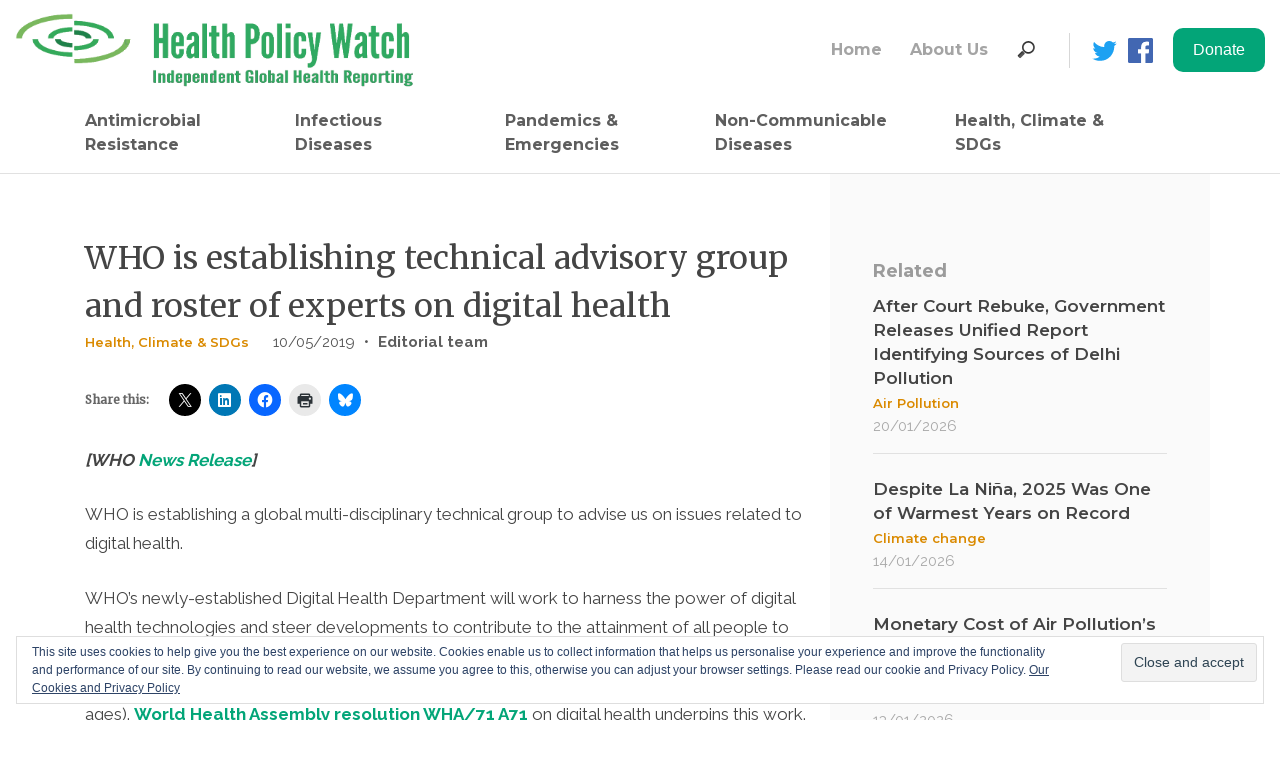

--- FILE ---
content_type: text/html; charset=UTF-8
request_url: https://healthpolicy-watch.news/who-is-establishing-technical-advisory-group-and-roster-of-experts-on-digital-health/
body_size: 23481
content:
<!doctype html>
<html lang="en-US" prefix="og: https://ogp.me/ns#">
<head>
	<meta charset="UTF-8">
	<meta name="viewport" content="width=device-width, initial-scale=1">
	<link rel="profile" href="https://gmpg.org/xfn/11">

	<style id="jetpack-boost-critical-css">@media all{html{line-height:1.15;-webkit-text-size-adjust:100%}body{margin:0}hr{box-sizing:content-box;height:0;overflow:visible}a{background-color:transparent}abbr[title]{border-bottom:none;text-decoration:underline;text-decoration:underline dotted}img{border-style:none}button,input{font-family:inherit;font-size:100%;line-height:1.15;margin:0}button,input{overflow:visible}button{text-transform:none}[type=button],[type=submit],button{-webkit-appearance:button}body,button,input{color:#404040;font-family:sans-serif;font-size:16px;font-size:1rem;line-height:1.5}h2,h3{clear:both}p{margin-bottom:1.5em}i{font-style:italic}abbr{border-bottom:1px dotted #666}html{box-sizing:border-box}*,:after,:before{box-sizing:inherit}body{background:#fff}hr{background-color:#ccc;border:0;height:1px;margin-bottom:1.5em}ul{margin:0 0 1.5em 3em}ul{list-style:disc}img{height:auto;max-width:100%}figure{margin:1em 0}.screen-reader-text{border:0;clip:rect(1px,1px,1px,1px);clip-path:inset(50%);height:1px;margin:-1px;overflow:hidden;padding:0;position:absolute!important;width:1px;word-wrap:normal!important}.aligncenter{clear:both;display:block;margin-left:auto;margin-right:auto}.site-content:after,.site-content:before,.site-header:after,.site-header:before{content:"";display:table;table-layout:fixed}.site-content:after,.site-header:after{clear:both}.custom-logo-link{display:inline-block}.wp-caption{margin-bottom:1.5em;max-width:100%}.wp-caption img[class*=wp-image-]{display:block;margin-left:auto;margin-right:auto}.wp-caption .wp-caption-text{margin:.8075em 0}.wp-caption-text{text-align:center}a{text-decoration:none;outline:0}body{width:100%;margin:0 auto!important}.no-padding-top{padding-top:0}#main{min-height:600px}.sd-sharing div,.sd-sharing h3{display:inline-block}.sd-sharing div{padding-left:20px}}.site-content-fixed-width{max-width:1280px;margin:0 auto}.header-social-icon{padding-right:0!important}.site-header{max-width:1280px;margin:0 auto}.nav-search-items-desktop{display:contents}.navbar{padding-left:0;padding-right:0}.nav-search-form-desktop{display:block}.nav-search-form-mobile{display:none}.nav-search-input-mobile{font-family:Raleway,sans-serif;font-size:16px;font-weight:500;line-height:1.5;text-align:left;width:100%;height:42px;background-color:#fff;padding-left:17px;margin-right:9px}.nav-vertical-line{border-left:1px solid #d7d7d7;height:35px;margin-left:26px;margin-right:11px}.nav-search-items-mobile{display:none;padding-bottom:15px;padding-top:15px}.nav-facebook,.nav-twitter{width:25px;height:25px;margin-left:11px}.navbar-brand{max-width:400px}.navigation-menu{margin-left:0}.navigation-menu a{text-align:left;padding-left:0}#navbar-institutional a{font-family:Montserrat,sans-serif;font-size:16px;font-weight:700;text-align:left;color:#a4a4a4;padding-right:20px}#navbar-main a{font-family:Montserrat,sans-serif;font-size:16px;font-weight:700;text-align:left;color:#5e5e5e;padding-right:20px;max-width:170px}#navbar-main li:last-child>a,#navbar-main li:nth-last-child(2)>a{max-width:200px!important}.top-stories-title a{font-family:Montserrat,sans-serif;font-size:17px;font-weight:600;line-height:1.29;color:#444}.top-stories-category{padding-bottom:10px}.top-stories-category a{font-family:Montserrat,sans-serif;font-size:13px;font-weight:600;line-height:1.85;color:#da8a00}h2,h3{font-family:Merriweather,serif;color:#666;font-size:40px;line-height:55px}@media screen and (max-width:960px) and (min-width:0px) and (-webkit-min-device-pixel-ratio:1){.site-header{padding-left:1em;padding-right:1em}.top-stories-title{font-size:16px}.top-stories-category{padding-top:5px;padding-bottom:5px}.footer-staff-access{display:none}.post-single-title{font-size:24px!important;line-height:normal!important}.category-content{padding-top:30px!important}}@media screen and (max-width:600px) and (min-width:0px) and (-webkit-min-device-pixel-ratio:1){.navbar-brand{max-width:12em!important}.post-single-content img{width:100%}}@media screen and (max-width:991px){.navbar-brand{max-width:15em}.nav-search-items-desktop{display:none}#navbar-main a{max-width:inherit}.nav-item{width:100%}.nav-search-items-mobile{display:block}.nav-search-form-mobile{display:block}.nav-search-form-desktop{display:none}.nav-facebook img,.nav-twitter img{max-width:25px;margin-top:12px;margin-right:24px}.navbar-toggler{border:none;padding-left:0;padding-right:0}.menu-hamburguer{font-size:32px!important;color:#565656}.single-post-desktop{display:none!important}.single-post-mobile{display:block!important}}@media screen and (min-width:576px) and (max-width:991px){.container{max-width:940px}}@media all{.footer-menu-title-grey{font-family:Montserrat,sans-serif;font-size:16px;font-weight:700;line-height:1.5;color:#888;padding-bottom:10px}.footer-menu-text-grey a{font-family:Montserrat,sans-serif;font-size:14px;font-weight:700;line-height:1.71;color:#888}}@media all{.single-sidebar-container{width:100%;height:100%;position:relative;top:0;right:0;background-color:#fafafa;padding-left:43px;padding-top:84px;padding-right:43px}.single-sidebar-container hr{background-color:#e1e1e1}.single-sidebar-container-mobile{width:100%;background-color:#fafafa;padding-left:15px;padding-top:22px;padding-bottom:32px;padding-right:15px;border-top:1px solid #ccc}.single-sidebar-related-title{font-family:Montserrat,sans-serif;font-size:18px;font-weight:700;color:#9b9b9b;padding-bottom:10px}.single-sidebar-post-date{font-family:Raleway,sans-serif;font-size:15px;font-weight:500;color:#a9a9a9}}@media all{.site-content{border-top:1px solid #e1e1e1}.category-content{padding-top:60px}.post-single-title{font-family:Merriweather,serif;font-size:32px;color:#444}.post-single-date{font-family:Raleway,sans-serif;font-size:15px;font-weight:500;color:#555;padding-left:20px}.post-single-divisor{font-family:Raleway,sans-serif;font-size:15px;font-weight:500;color:#555;padding-left:5px}.post-single-authors{padding-left:5px}.post-single-authors a{font-family:Raleway,sans-serif;font-size:15px;font-weight:700;color:#555}.post-single-content{margin-top:15px;font-family:Raleway,sans-serif;font-size:17px;line-height:1.71;color:#444}.post-single-content a{color:#03a578;font-weight:700}.post-single-authors a{color:#5e5e5e}.post-single-content figcaption{font-size:16px;font-weight:600;line-height:normal;color:#777}div.sharedaddy h3.sd-title:before{border:none!important}.sharedaddy{margin-top:30px}.single-post-mobile{display:none}}@media all{*{box-sizing:border-box}html{font-family:sans-serif;line-height:1.15;-webkit-text-size-adjust:100%;-ms-text-size-adjust:100%;-ms-overflow-style:scrollbar}@-ms-viewport{width:device-width}article,aside,figcaption,figure,header,main,nav{display:block}body{margin:0;font-family:-apple-system,BlinkMacSystemFont,"Segoe UI",Roboto,"Helvetica Neue",Arial,sans-serif,"Apple Color Emoji","Segoe UI Emoji","Segoe UI Symbol";font-size:1rem;font-weight:400;line-height:1.5;color:#212529;text-align:left;background-color:#fff}hr{box-sizing:content-box;height:0;overflow:visible}h2,h3{margin-top:0;margin-bottom:.5rem}p{margin-top:0;margin-bottom:1rem}abbr[title]{text-decoration:underline;-webkit-text-decoration:underline dotted;text-decoration:underline dotted;border-bottom:0}ul{margin-top:0;margin-bottom:1rem}a{color:#007bff;text-decoration:none;background-color:transparent;-webkit-text-decoration-skip:objects}figure{margin:0 0 1rem}img{vertical-align:middle;border-style:none}svg:not(:root){overflow:hidden}label{display:inline-block;margin-bottom:.5rem}button{border-radius:0}button,input{margin:0;font-family:inherit;font-size:inherit;line-height:inherit}button,input{overflow:visible}button{text-transform:none}[type=submit],button,html [type=button]{-webkit-appearance:button}[type=search]{outline-offset:-2px;-webkit-appearance:none}[type=search]::-webkit-search-cancel-button{-webkit-appearance:none}h2,h3{margin-bottom:.5rem;font-family:inherit;font-weight:500;line-height:1.2;color:inherit}h2{font-size:2rem}h3{font-size:1.75rem}hr{margin-top:1rem;margin-bottom:1rem;border:0;border-top:1px solid rgba(0,0,0,.1)}.container{width:100%;padding-right:15px;padding-left:15px;margin-right:auto;margin-left:auto}@media (min-width:576px){.container{max-width:540px}}@media (min-width:768px){.container{max-width:720px}}@media (min-width:992px){.container{max-width:960px}}@media (min-width:1200px){.container{max-width:1140px}}.row{display:-ms-flexbox;display:flex;-ms-flex-wrap:wrap;flex-wrap:wrap;margin-right:-15px;margin-left:-15px}.col-lg-4,.col-lg-8,.col-md-12,.col-sm-12,.col-sm-2{position:relative;width:100%;min-height:1px;padding-right:15px;padding-left:15px}@media (min-width:576px){.col-sm-2{-ms-flex:0 0 16.666667%;flex:0 0 16.666667%;max-width:16.666667%}.col-sm-12{-ms-flex:0 0 100%;flex:0 0 100%;max-width:100%}}@media (min-width:768px){.col-md-12{-ms-flex:0 0 100%;flex:0 0 100%;max-width:100%}}@media (min-width:992px){.col-lg-4{-ms-flex:0 0 33.333333%;flex:0 0 33.333333%;max-width:33.333333%}.col-lg-8{-ms-flex:0 0 66.666667%;flex:0 0 66.666667%;max-width:66.666667%}}.collapse:not(.show){display:none}.nav{display:-ms-flexbox;display:flex;-ms-flex-wrap:wrap;flex-wrap:wrap;padding-left:0;margin-bottom:0;list-style:none}.nav-link{display:block;padding:.5rem 1rem}.nav-fill .nav-item{-ms-flex:1 1 auto;flex:1 1 auto;text-align:center}.navbar{position:relative;display:-ms-flexbox;display:flex;-ms-flex-wrap:wrap;flex-wrap:wrap;-ms-flex-align:center;align-items:center;-ms-flex-pack:justify;justify-content:space-between;padding:.5rem 1rem}.navbar>.container{display:-ms-flexbox;display:flex;-ms-flex-wrap:wrap;flex-wrap:wrap;-ms-flex-align:center;align-items:center;-ms-flex-pack:justify;justify-content:space-between}.navbar-brand{display:inline-block;padding-top:.3125rem;padding-bottom:.3125rem;margin-right:1rem;font-size:1.25rem;line-height:inherit;white-space:nowrap}.navbar-nav{display:-ms-flexbox;display:flex;-ms-flex-direction:column;flex-direction:column;padding-left:0;margin-bottom:0;list-style:none}.navbar-nav .nav-link{padding-right:0;padding-left:0}.navbar-collapse{-ms-flex-preferred-size:100%;flex-basis:100%;-ms-flex-positive:1;flex-grow:1;-ms-flex-align:center;align-items:center}.navbar-toggler{padding:.25rem .75rem;font-size:1.25rem;line-height:1;background-color:transparent;border:1px solid transparent;border-radius:.25rem}@media (max-width:991.98px){.navbar-expand-lg>.container{padding-right:0;padding-left:0}}@media (min-width:992px){.navbar-expand-lg{-ms-flex-flow:row nowrap;flex-flow:row nowrap;-ms-flex-pack:start;justify-content:flex-start}.navbar-expand-lg .navbar-nav{-ms-flex-direction:row;flex-direction:row}.navbar-expand-lg .navbar-nav .nav-link{padding-right:.5rem;padding-left:.5rem}.navbar-expand-lg>.container{-ms-flex-wrap:nowrap;flex-wrap:nowrap}.navbar-expand-lg .navbar-collapse{display:-ms-flexbox!important;display:flex!important;-ms-flex-preferred-size:auto;flex-basis:auto}.navbar-expand-lg .navbar-toggler{display:none}}.navbar-light .navbar-brand{color:rgba(0,0,0,.9)}.navbar-light .navbar-nav .nav-link{color:rgba(0,0,0,.5)}.navbar-light .navbar-toggler{color:rgba(0,0,0,.5);border-color:rgba(0,0,0,.1)}.w-100{width:100%!important}.ml-auto{margin-left:auto!important}}@media all{ul{box-sizing:border-box}.aligncenter{clear:both}.screen-reader-text{border:0;clip:rect(1px,1px,1px,1px);-webkit-clip-path:inset(50%);clip-path:inset(50%);height:1px;margin:-1px;overflow:hidden;padding:0;position:absolute;width:1px;word-wrap:normal!important}html :where(img[class*=wp-image-]){height:auto;max-width:100%}:where(figure){margin:0 0 1em}}@media all{:root{--swiper-theme-color:#007aff}.jp-carousel-overlay .swiper-container{list-style:none;margin-left:auto;margin-right:auto;overflow:hidden;padding:0;position:relative;z-index:1}.jp-carousel-overlay .swiper-wrapper{box-sizing:initial;display:flex;height:100%;position:relative;width:100%;z-index:1}.jp-carousel-overlay .swiper-wrapper{transform:translateZ(0)}:root{--swiper-navigation-size:44px}.jp-carousel-overlay .swiper-button-next,.jp-carousel-overlay .swiper-button-prev{align-items:center;color:var(--swiper-navigation-color,var(--swiper-theme-color));display:flex;height:var(--swiper-navigation-size);justify-content:center;margin-top:calc(0px - var(--swiper-navigation-size)/ 2);position:absolute;top:50%;width:calc(var(--swiper-navigation-size)/44*27);z-index:10}.jp-carousel-overlay .swiper-button-next:after,.jp-carousel-overlay .swiper-button-prev:after{font-family:swiper-icons;font-size:var(--swiper-navigation-size);font-variant:normal;letter-spacing:0;line-height:1;text-transform:none!important;text-transform:none}.jp-carousel-overlay .swiper-button-prev{left:10px;right:auto}.jp-carousel-overlay .swiper-button-prev:after{content:"prev"}.jp-carousel-overlay .swiper-button-next{left:auto;right:10px}.jp-carousel-overlay .swiper-button-next:after{content:"next"}.jp-carousel-overlay .swiper-pagination{position:absolute;text-align:center;transform:translateZ(0);z-index:10}:root{--jp-carousel-primary-color:#fff;--jp-carousel-primary-subtle-color:#999;--jp-carousel-bg-color:#000;--jp-carousel-bg-faded-color:#222}.jp-carousel-overlay .swiper-button-next,.jp-carousel-overlay .swiper-button-prev{background-image:none}.jp-carousel-wrap *{line-height:inherit}.jp-carousel-wrap.swiper-container{height:auto;width:100vw}.jp-carousel-overlay .swiper-button-next,.jp-carousel-overlay .swiper-button-prev{background-image:none;height:auto;opacity:.5;padding:20px 40px;width:auto}.jp-carousel-overlay .swiper-button-next:after,.jp-carousel-overlay .swiper-button-prev:after{content:none}.jp-carousel-overlay .swiper-button-next svg,.jp-carousel-overlay .swiper-button-prev svg{background:var(--jp-carousel-bg-color);border-radius:4px;height:30px;width:28px}.jp-carousel-overlay{background:var(--jp-carousel-bg-color);bottom:0;direction:ltr;font-family:Helvetica Neue,sans-serif!important;left:0;overflow-x:hidden;overflow-y:auto;position:fixed;right:0;top:0;z-index:2147483647}.jp-carousel-overlay *{box-sizing:border-box}.jp-carousel-overlay h2:before,.jp-carousel-overlay h3:before{content:none;display:none}.jp-carousel-overlay .swiper-container .swiper-button-prev{left:0;right:auto}.jp-carousel-overlay .swiper-container .swiper-button-next{left:auto;right:0}.jp-carousel-container{display:grid;grid-template-rows:1fr 64px;height:100%}.jp-carousel-info{display:flex;flex-direction:column;text-align:left!important;-webkit-font-smoothing:subpixel-antialiased!important;background-color:var(--jp-carousel-bg-color);opacity:1;z-index:100}.jp-carousel-info-footer{align-items:center;display:flex;height:64px;justify-content:space-between;position:relative}.jp-carousel-info-extra,.jp-carousel-info-footer{background-color:var(--jp-carousel-bg-color);width:100vw}.jp-carousel-info-extra{border-top:1px solid var(--jp-carousel-bg-faded-color);display:none;padding:35px}.jp-carousel-title-and-caption{margin-bottom:15px}.jp-carousel-photo-info{left:0!important;width:100%!important}.jp-carousel-comments-wrapper{display:none;padding:0;width:100%!important}.jp-carousel-close-hint{color:var(--jp-carousel-primary-color);height:45px;letter-spacing:0!important;padding:10px;position:fixed;right:30px;text-align:right;top:20px;width:45px;z-index:15}.jp-carousel-close-hint svg{background:var(--jp-carousel-bg-color);border-radius:4px;padding:3px 2px}.jp-carousel-pagination-container{flex:1;margin:0 15px 0 35px}.jp-carousel-pagination,.jp-swiper-pagination{color:var(--jp-carousel-primary-color);display:none;font-size:15px;font-weight:400;position:static!important;white-space:nowrap}.jp-carousel-pagination-container .swiper-pagination{line-height:8px;text-align:left}.jp-carousel-pagination{padding-left:5px}.jp-carousel-info-footer .jp-carousel-photo-title-container{flex-basis:50vw;flex:4;justify-content:center;margin:0;overflow:hidden}.jp-carousel-photo-caption,.jp-carousel-photo-title{background:0 0!important;border:none!important;color:var(--jp-carousel-primary-color);display:inline-block;font:normal 20px/1.3em Helvetica Neue,sans-serif;letter-spacing:0!important;line-height:normal;margin:0 0 10px;overflow:hidden;padding:0;text-shadow:none!important;text-transform:none!important}.jp-carousel-info-footer .jp-carousel-photo-caption{color:var(--jp-carousel-primary-subtle-color);font-size:15px;margin:0;text-align:center;text-overflow:ellipsis;white-space:nowrap}.jp-carousel-photo-title{font-size:32px;margin-bottom:2px}.jp-carousel-photo-description{color:var(--jp-carousel-primary-subtle-color);font-size:16px;margin:25px 0;overflow:hidden;overflow-wrap:break-word;width:100%}.jp-carousel-caption{font-size:14px;font-weight:400;margin:0}.jp-carousel-image-meta{color:var(--jp-carousel-primary-color);display:none;font-size:13px;font:12px/1.4 Helvetica Neue,sans-serif!important;width:100%}.jp-carousel-image-meta ul{list-style:none!important;margin:0!important;padding:0!important}a.jp-carousel-image-download{clear:both;color:var(--jp-carousel-primary-subtle-color);display:inline-block;font-size:14px;font-weight:400;line-height:1;text-decoration:none}a.jp-carousel-image-download svg{display:inline-block;margin:0 3px;padding-bottom:2px;vertical-align:middle}.jp-carousel-comments{background:none #0000;bottom:10px;font:15px/1.7 Helvetica Neue,sans-serif!important;font-weight:400;margin-top:20px;width:100%}#jp-carousel-loading-overlay{bottom:0;display:none;left:0;position:fixed;right:0;top:0}#jp-carousel-loading-wrapper{align-items:center;display:flex;height:100vh;justify-content:center;width:100vw}#jp-carousel-library-loading,#jp-carousel-library-loading:after{border-radius:50%;height:40px;width:40px}#jp-carousel-library-loading{border:8px solid #fff3;border-left:8px solid var(--jp-carousel-primary-color);float:left;font-size:10px;margin:22px 0 0 10px;position:relative;text-indent:-9999em;transform:translateZ(0)}#jp-carousel-comment-form-spinner,#jp-carousel-comment-form-spinner:after{border-radius:50%;height:20px;width:20px}#jp-carousel-comment-form-spinner{border:4px solid #fff3;border-left:4px solid var(--jp-carousel-primary-color);bottom:0;display:none;float:left;font-size:10px;left:0;margin:0 auto;position:absolute;right:0;text-indent:-9999em;top:calc(50% - 15px);transform:translateZ(0)}.jp-carousel-info-content-wrapper{margin:auto;max-width:800px}#jp-carousel-comment-form-commenting-as p{float:left;font:400 13px/1.7 Helvetica Neue,sans-serif!important;margin:22px 0 0}#jp-carousel-comment-form-container{color:var(--jp-carousel-primary-subtle-color);margin-bottom:15px;margin-top:20px;overflow:hidden;position:relative;width:100%}#jp-carousel-comment-post-results{display:none;overflow:auto;width:100%}#jp-carousel-comments-loading{color:var(--jp-carousel-primary-subtle-color);display:none}#jp-carousel-comments-loading{bottom:10px;font:400 15px/1.7 Helvetica Neue,sans-serif!important;margin-bottom:20px;margin-top:20px;text-align:left;width:100%}.jp-carousel-photo-icons-container{display:block;flex:1;margin:0 20px 0 30px;text-align:right;white-space:nowrap}.jp-carousel-icon-btn{background:0 0;border:none;display:inline-block;height:64px;padding:16px;text-decoration:none}.jp-carousel-icon{border:none;border-radius:4px;display:inline-block;font-style:normal;font-weight:400;line-height:0;padding:4px 3px 3px;width:31px}.jp-carousel-icon svg{display:inline-block}.jp-carousel-overlay rect{fill:var(--jp-carousel-primary-color)}.jp-carousel-icon .jp-carousel-has-comments-indicator{background:var(--jp-carousel-primary-color);border-radius:4px;color:var(--jp-carousel-bg-color);display:none;font-family:Helvetica Neue,sans-serif!important;font-size:12px;font-weight:400;line-height:1;margin-left:-16px;padding:2px 4px;position:relative;vertical-align:top}@media only screen and (max-width:760px){.jp-carousel-overlay .swiper-container .swiper-button-next,.jp-carousel-overlay .swiper-container .swiper-button-prev{display:none!important}.jp-carousel-image-meta{box-sizing:border-box;float:none!important;margin-left:0;width:100%!important}.jp-carousel-close-hint{font-size:26px!important;position:fixed!important;right:10px;top:10px}.jp-carousel-wrap{background-color:var(--jp-carousel-bg-color)}.jp-carousel-caption{overflow:visible!important}.jp-carousel-info-footer .jp-carousel-photo-title-container{display:none}.jp-carousel-photo-icons-container{margin:0 10px 0 0;white-space:nowrap}.jp-carousel-icon-btn{padding-left:20px}.jp-carousel-pagination{padding-left:5px}.jp-carousel-pagination-container{margin-left:25px}}div.sharedaddy h3.sd-title:before{border-top:1px solid #dcdcde;content:"";display:block;margin-bottom:1em;min-width:30px;width:100%}#content div.sharedaddy,#main div.sharedaddy,div.sharedaddy{clear:both}div.sharedaddy h3.sd-title{display:inline-block;font-size:9pt;font-weight:700;line-height:1.2;margin:0 0 1em}.sd-sharing{margin-bottom:1em}.sd-content ul{list-style:none!important;margin:0!important;padding:0!important}.sd-content ul li{display:inline-block}.sd-content ul li a.sd-button,.sd-social-icon .sd-content ul li a.sd-button{background:#fff;border-radius:4px;box-shadow:0 1px 2px #0000001f,0 0 0 1px #0000001f;color:#2c3338!important;display:inline-block;font-family:Open Sans,sans-serif;font-size:13px;font-weight:500;line-height:23px;padding:4px 11px 3px 9px;text-decoration:none!important;text-shadow:none}.sd-content ul li a.sd-button>span{line-height:23px;margin-left:6px}.sd-social-icon .sd-content ul li a.sd-button>span{margin-left:0}.sd-content ul li a.sd-button:before{display:inline-block;-webkit-font-smoothing:antialiased;-moz-osx-font-smoothing:grayscale;font:normal 18px/1 social-logos;text-align:center;vertical-align:top}@media screen and (-webkit-min-device-pixel-ratio:0){.sd-content ul li a.sd-button:before{position:relative;top:2px}}.sd-content ul li{margin:0 8px 12px 0;padding:0}.sd-social-icon .sd-content ul li.share-print a:before{content:""}.sd-social-icon .sd-content ul li.share-linkedin a:before{content:""}.sd-social-icon .sd-content ul li.share-twitter a:before{content:""}.sd-social-icon .sd-content ul li.share-facebook a:before{content:""}.sd-social-icon .sd-content ul li[class*=share-] a{border:0;border-radius:50%;-webkit-border-radius:50%;box-shadow:none;height:auto;line-height:1;margin-bottom:0;max-width:32px;padding:7px;position:relative;top:-2px;width:auto}.sd-social-icon .sd-content ul li[class*=share-] a.sd-button>span{line-height:1}.sd-social-icon .sd-content ul li[class*=share-] a.sd-button:before{top:0}.sd-social-icon .sd-content ul li[class*=share-] a.sd-button{background:#e9e9e9;margin-top:2px;text-indent:0}.sd-social-icon .sd-content ul li[class*=share-].share-facebook a.sd-button{background:#0866ff;color:#fff!important}.sd-social-icon .sd-content ul li[class*=share-].share-twitter a.sd-button{background:#00acee;color:#fff!important}.sd-social-icon .sd-content ul li[class*=share-].share-linkedin a.sd-button{background:#0077b5;color:#fff!important}.sharing-screen-reader-text{clip:rect(1px,1px,1px,1px);height:1px;overflow:hidden;position:absolute!important;width:1px}.widget_eu_cookie_law_widget{border:none;bottom:1em;left:1em;margin:0;padding:0;position:fixed;right:1em;width:auto;z-index:50001}#eu-cookie-law{background-color:#fff;border:1px solid #dedede;color:#2e4467;font-size:12px;line-height:1.5;overflow:hidden;padding:6px 6px 6px 15px;position:relative}#eu-cookie-law a{color:inherit;text-decoration:underline}#eu-cookie-law form{margin-bottom:0;position:static}#eu-cookie-law input{background:#f3f3f3;border:1px solid #dedede;border-radius:4px;-moz-border-radius:3px;-webkit-border-radius:3px;color:#2e4453;display:inline;float:right;font-family:inherit;font-size:14px;font-weight:inherit;line-height:inherit;margin:0 0 0 5%;padding:8px 12px;position:static;text-transform:none}@media (max-width:600px){#eu-cookie-law{padding-bottom:55px}#eu-cookie-law input.accept{bottom:8px;position:absolute;right:8px}}.screen-reader-text{border:0;clip:rect(1px,1px,1px,1px);clip-path:inset(50%);height:1px;margin:-1px;overflow:hidden;padding:0;position:absolute!important;width:1px;word-wrap:normal!important}}@media all{@font-face{font-family:"Material Icons";font-style:normal;font-weight:400}.material-icons{font-family:"Material Icons";font-weight:400;font-style:normal;font-size:24px;line-height:1;letter-spacing:normal;text-transform:none;display:inline-block;white-space:nowrap;word-wrap:normal;direction:ltr}}</style><!-- Jetpack Site Verification Tags -->
<meta name="google-site-verification" content="d7ATQaYarKU1Yekuo30_E4vcdwVHSLRm3K9mVY11OIE" />

<!-- Search Engine Optimization by Rank Math - https://rankmath.com/ -->
<title>WHO Is Establishing Technical Advisory Group And Roster Of Experts On Digital Health - Health Policy Watch</title>
<meta name="description" content="WHO is establishing a global multi-disciplinary technical group to advise us on issues related to digital health."/>
<meta name="robots" content="follow, index, max-snippet:-1, max-video-preview:-1, max-image-preview:large"/>
<link rel="canonical" href="https://healthpolicy-watch.news/who-is-establishing-technical-advisory-group-and-roster-of-experts-on-digital-health/" />
<meta property="og:locale" content="en_US" />
<meta property="og:type" content="article" />
<meta property="og:title" content="WHO Is Establishing Technical Advisory Group And Roster Of Experts On Digital Health - Health Policy Watch" />
<meta property="og:description" content="WHO is establishing a global multi-disciplinary technical group to advise us on issues related to digital health." />
<meta property="og:url" content="https://healthpolicy-watch.news/who-is-establishing-technical-advisory-group-and-roster-of-experts-on-digital-health/" />
<meta property="og:site_name" content="Health Policy Watch" />
<meta property="article:publisher" content="https://www.facebook.com/HealthPolicyWatch" />
<meta property="article:author" content="https://www.facebook.com/HealthPolicyWatch" />
<meta property="article:section" content="Briefs" />
<meta property="fb:admins" content="532540280493820" />
<meta property="og:image" content="https://i0.wp.com/healthpolicy-watch.news/wp-content/uploads/2019/05/digital-health-e1557497020120.jpg" />
<meta property="og:image:secure_url" content="https://i0.wp.com/healthpolicy-watch.news/wp-content/uploads/2019/05/digital-health-e1557497020120.jpg" />
<meta property="og:image:width" content="1200" />
<meta property="og:image:height" content="799" />
<meta property="og:image:alt" content="WHO is establishing technical advisory group and roster of experts on digital health" />
<meta property="og:image:type" content="image/jpeg" />
<meta property="article:published_time" content="2019-05-10T16:07:09+02:00" />
<meta name="twitter:card" content="summary_large_image" />
<meta name="twitter:title" content="WHO Is Establishing Technical Advisory Group And Roster Of Experts On Digital Health - Health Policy Watch" />
<meta name="twitter:description" content="WHO is establishing a global multi-disciplinary technical group to advise us on issues related to digital health." />
<meta name="twitter:site" content="@HealthPolicyW" />
<meta name="twitter:creator" content="@HealthPolicyW" />
<meta name="twitter:image" content="https://i0.wp.com/healthpolicy-watch.news/wp-content/uploads/2019/05/digital-health-e1557497020120.jpg" />
<meta name="twitter:label1" content="Written by" />
<meta name="twitter:data1" content="Editorial team" />
<meta name="twitter:label2" content="Time to read" />
<meta name="twitter:data2" content="1 minute" />
<script data-jetpack-boost="ignore" type="application/ld+json" class="rank-math-schema">{"@context":"https://schema.org","@graph":[{"@type":"Place","@id":"https://healthpolicy-watch.news/#place","geo":{"@type":"GeoCoordinates","latitude":"46.229825","longitude":" 6.128747"},"hasMap":"https://www.google.com/maps/search/?api=1&amp;query=46.229825, 6.128747","address":{"@type":"PostalAddress","streetAddress":"1-5 Route des Morillions","addressRegion":"Geneva","postalCode":"2100","addressCountry":"Switzerland"}},{"@type":"Organization","@id":"https://healthpolicy-watch.news/#organization","name":"Health Policy Watch","url":"https://healthpolicy-watch.news","sameAs":["https://www.facebook.com/HealthPolicyWatch","https://twitter.com/HealthPolicyW"],"email":"info@healthpolicy-watch.org","address":{"@type":"PostalAddress","streetAddress":"1-5 Route des Morillions","addressRegion":"Geneva","postalCode":"2100","addressCountry":"Switzerland"},"logo":{"@type":"ImageObject","@id":"https://healthpolicy-watch.news/#logo","url":"https://healthpolicy-watch.news/wp-content/uploads/2019/08/HPW-logo-tablet-mobile-tagline-1.gif","contentUrl":"https://healthpolicy-watch.news/wp-content/uploads/2019/08/HPW-logo-tablet-mobile-tagline-1.gif","caption":"Health Policy Watch","inLanguage":"en-US","width":"477","height":"76"},"contactPoint":[{"@type":"ContactPoint","telephone":"+41-22-791-67-28","contactType":"customer support"}],"location":{"@id":"https://healthpolicy-watch.news/#place"}},{"@type":"WebSite","@id":"https://healthpolicy-watch.news/#website","url":"https://healthpolicy-watch.news","name":"Health Policy Watch","publisher":{"@id":"https://healthpolicy-watch.news/#organization"},"inLanguage":"en-US"},{"@type":"ImageObject","@id":"https://i0.wp.com/healthpolicy-watch.news/wp-content/uploads/2019/05/digital-health-e1557497020120.jpg?fit=1200%2C799&amp;ssl=1","url":"https://i0.wp.com/healthpolicy-watch.news/wp-content/uploads/2019/05/digital-health-e1557497020120.jpg?fit=1200%2C799&amp;ssl=1","width":"1200","height":"799","inLanguage":"en-US"},{"@type":"WebPage","@id":"https://healthpolicy-watch.news/who-is-establishing-technical-advisory-group-and-roster-of-experts-on-digital-health/#webpage","url":"https://healthpolicy-watch.news/who-is-establishing-technical-advisory-group-and-roster-of-experts-on-digital-health/","name":"WHO Is Establishing Technical Advisory Group And Roster Of Experts On Digital Health - Health Policy Watch","datePublished":"2019-05-10T16:07:09+02:00","dateModified":"2019-05-10T16:07:09+02:00","isPartOf":{"@id":"https://healthpolicy-watch.news/#website"},"primaryImageOfPage":{"@id":"https://i0.wp.com/healthpolicy-watch.news/wp-content/uploads/2019/05/digital-health-e1557497020120.jpg?fit=1200%2C799&amp;ssl=1"},"inLanguage":"en-US"},{"@type":"Person","@id":"https://healthpolicy-watch.news/author/editorial-team/","name":"Editorial team","url":"https://healthpolicy-watch.news/author/editorial-team/","image":{"@type":"ImageObject","@id":"https://secure.gravatar.com/avatar/3d01aff47a7ccf97c33e144908027690867b502b17089451c607c8757a7bf62d?s=96&amp;d=mm&amp;r=g","url":"https://secure.gravatar.com/avatar/3d01aff47a7ccf97c33e144908027690867b502b17089451c607c8757a7bf62d?s=96&amp;d=mm&amp;r=g","caption":"Editorial team","inLanguage":"en-US"},"worksFor":{"@id":"https://healthpolicy-watch.news/#organization"}},{"@type":"BlogPosting","headline":"WHO Is Establishing Technical Advisory Group And Roster Of Experts On Digital Health - Health Policy Watch","datePublished":"2019-05-10T16:07:09+02:00","dateModified":"2019-05-10T16:07:09+02:00","author":{"@id":"https://healthpolicy-watch.news/author/editorial-team/","name":"Editorial team"},"publisher":{"@id":"https://healthpolicy-watch.news/#organization"},"description":"WHO is establishing a global multi-disciplinary technical group to advise us on issues related to digital health.","name":"WHO Is Establishing Technical Advisory Group And Roster Of Experts On Digital Health - Health Policy Watch","@id":"https://healthpolicy-watch.news/who-is-establishing-technical-advisory-group-and-roster-of-experts-on-digital-health/#richSnippet","isPartOf":{"@id":"https://healthpolicy-watch.news/who-is-establishing-technical-advisory-group-and-roster-of-experts-on-digital-health/#webpage"},"image":{"@id":"https://i0.wp.com/healthpolicy-watch.news/wp-content/uploads/2019/05/digital-health-e1557497020120.jpg?fit=1200%2C799&amp;ssl=1"},"inLanguage":"en-US","mainEntityOfPage":{"@id":"https://healthpolicy-watch.news/who-is-establishing-technical-advisory-group-and-roster-of-experts-on-digital-health/#webpage"}}]}</script>
<!-- /Rank Math WordPress SEO plugin -->

<link rel='dns-prefetch' href='//secure.gravatar.com' />
<link rel='dns-prefetch' href='//stats.wp.com' />
<link rel='dns-prefetch' href='//fonts.googleapis.com' />
<link rel='dns-prefetch' href='//v0.wordpress.com' />
<link rel='dns-prefetch' href='//jetpack.wordpress.com' />
<link rel='dns-prefetch' href='//s0.wp.com' />
<link rel='dns-prefetch' href='//public-api.wordpress.com' />
<link rel='dns-prefetch' href='//0.gravatar.com' />
<link rel='dns-prefetch' href='//1.gravatar.com' />
<link rel='dns-prefetch' href='//2.gravatar.com' />
<link rel='dns-prefetch' href='//www.googletagmanager.com' />
<link rel='preconnect' href='//i0.wp.com' />
<link rel='preconnect' href='//c0.wp.com' />
<link rel="alternate" type="application/rss+xml" title="Health Policy Watch &raquo; Feed" href="https://healthpolicy-watch.news/feed/" />
<link rel="alternate" type="application/rss+xml" title="Health Policy Watch &raquo; Comments Feed" href="https://healthpolicy-watch.news/comments/feed/" />
<link rel="alternate" type="application/rss+xml" title="Health Policy Watch &raquo; WHO is establishing technical advisory group and roster of experts on digital health Comments Feed" href="https://healthpolicy-watch.news/who-is-establishing-technical-advisory-group-and-roster-of-experts-on-digital-health/feed/" />
<link rel="alternate" title="oEmbed (JSON)" type="application/json+oembed" href="https://healthpolicy-watch.news/wp-json/oembed/1.0/embed?url=https%3A%2F%2Fhealthpolicy-watch.news%2Fwho-is-establishing-technical-advisory-group-and-roster-of-experts-on-digital-health%2F" />
<link rel="alternate" title="oEmbed (XML)" type="text/xml+oembed" href="https://healthpolicy-watch.news/wp-json/oembed/1.0/embed?url=https%3A%2F%2Fhealthpolicy-watch.news%2Fwho-is-establishing-technical-advisory-group-and-roster-of-experts-on-digital-health%2F&#038;format=xml" />
<noscript><link rel='stylesheet' id='all-css-f99d8d33c2acf19f8dd1b9e8d7606894' href='https://healthpolicy-watch.news/wp-content/boost-cache/static/1d87fa94c2.min.css' type='text/css' media='all' /></noscript><link data-media="all" onload="this.media=this.dataset.media; delete this.dataset.media; this.removeAttribute( &apos;onload&apos; );" rel='stylesheet' id='all-css-f99d8d33c2acf19f8dd1b9e8d7606894' href='https://healthpolicy-watch.news/wp-content/boost-cache/static/1d87fa94c2.min.css' type='text/css' media="not all" />
<style id='wp-img-auto-sizes-contain-inline-css'>
img:is([sizes=auto i],[sizes^="auto," i]){contain-intrinsic-size:3000px 1500px}
/*# sourceURL=wp-img-auto-sizes-contain-inline-css */
</style>
<style id='wp-emoji-styles-inline-css'>

	img.wp-smiley, img.emoji {
		display: inline !important;
		border: none !important;
		box-shadow: none !important;
		height: 1em !important;
		width: 1em !important;
		margin: 0 0.07em !important;
		vertical-align: -0.1em !important;
		background: none !important;
		padding: 0 !important;
	}
/*# sourceURL=wp-emoji-styles-inline-css */
</style>
<style id='wp-block-library-inline-css'>
:root{--wp-block-synced-color:#7a00df;--wp-block-synced-color--rgb:122,0,223;--wp-bound-block-color:var(--wp-block-synced-color);--wp-editor-canvas-background:#ddd;--wp-admin-theme-color:#007cba;--wp-admin-theme-color--rgb:0,124,186;--wp-admin-theme-color-darker-10:#006ba1;--wp-admin-theme-color-darker-10--rgb:0,107,160.5;--wp-admin-theme-color-darker-20:#005a87;--wp-admin-theme-color-darker-20--rgb:0,90,135;--wp-admin-border-width-focus:2px}@media (min-resolution:192dpi){:root{--wp-admin-border-width-focus:1.5px}}.wp-element-button{cursor:pointer}:root .has-very-light-gray-background-color{background-color:#eee}:root .has-very-dark-gray-background-color{background-color:#313131}:root .has-very-light-gray-color{color:#eee}:root .has-very-dark-gray-color{color:#313131}:root .has-vivid-green-cyan-to-vivid-cyan-blue-gradient-background{background:linear-gradient(135deg,#00d084,#0693e3)}:root .has-purple-crush-gradient-background{background:linear-gradient(135deg,#34e2e4,#4721fb 50%,#ab1dfe)}:root .has-hazy-dawn-gradient-background{background:linear-gradient(135deg,#faaca8,#dad0ec)}:root .has-subdued-olive-gradient-background{background:linear-gradient(135deg,#fafae1,#67a671)}:root .has-atomic-cream-gradient-background{background:linear-gradient(135deg,#fdd79a,#004a59)}:root .has-nightshade-gradient-background{background:linear-gradient(135deg,#330968,#31cdcf)}:root .has-midnight-gradient-background{background:linear-gradient(135deg,#020381,#2874fc)}:root{--wp--preset--font-size--normal:16px;--wp--preset--font-size--huge:42px}.has-regular-font-size{font-size:1em}.has-larger-font-size{font-size:2.625em}.has-normal-font-size{font-size:var(--wp--preset--font-size--normal)}.has-huge-font-size{font-size:var(--wp--preset--font-size--huge)}.has-text-align-center{text-align:center}.has-text-align-left{text-align:left}.has-text-align-right{text-align:right}.has-fit-text{white-space:nowrap!important}#end-resizable-editor-section{display:none}.aligncenter{clear:both}.items-justified-left{justify-content:flex-start}.items-justified-center{justify-content:center}.items-justified-right{justify-content:flex-end}.items-justified-space-between{justify-content:space-between}.screen-reader-text{border:0;clip-path:inset(50%);height:1px;margin:-1px;overflow:hidden;padding:0;position:absolute;width:1px;word-wrap:normal!important}.screen-reader-text:focus{background-color:#ddd;clip-path:none;color:#444;display:block;font-size:1em;height:auto;left:5px;line-height:normal;padding:15px 23px 14px;text-decoration:none;top:5px;width:auto;z-index:100000}html :where(.has-border-color){border-style:solid}html :where([style*=border-top-color]){border-top-style:solid}html :where([style*=border-right-color]){border-right-style:solid}html :where([style*=border-bottom-color]){border-bottom-style:solid}html :where([style*=border-left-color]){border-left-style:solid}html :where([style*=border-width]){border-style:solid}html :where([style*=border-top-width]){border-top-style:solid}html :where([style*=border-right-width]){border-right-style:solid}html :where([style*=border-bottom-width]){border-bottom-style:solid}html :where([style*=border-left-width]){border-left-style:solid}html :where(img[class*=wp-image-]){height:auto;max-width:100%}:where(figure){margin:0 0 1em}html :where(.is-position-sticky){--wp-admin--admin-bar--position-offset:var(--wp-admin--admin-bar--height,0px)}@media screen and (max-width:600px){html :where(.is-position-sticky){--wp-admin--admin-bar--position-offset:0px}}

/*# sourceURL=wp-block-library-inline-css */
</style><style id='global-styles-inline-css'>
:root{--wp--preset--aspect-ratio--square: 1;--wp--preset--aspect-ratio--4-3: 4/3;--wp--preset--aspect-ratio--3-4: 3/4;--wp--preset--aspect-ratio--3-2: 3/2;--wp--preset--aspect-ratio--2-3: 2/3;--wp--preset--aspect-ratio--16-9: 16/9;--wp--preset--aspect-ratio--9-16: 9/16;--wp--preset--color--black: #000000;--wp--preset--color--cyan-bluish-gray: #abb8c3;--wp--preset--color--white: #ffffff;--wp--preset--color--pale-pink: #f78da7;--wp--preset--color--vivid-red: #cf2e2e;--wp--preset--color--luminous-vivid-orange: #ff6900;--wp--preset--color--luminous-vivid-amber: #fcb900;--wp--preset--color--light-green-cyan: #7bdcb5;--wp--preset--color--vivid-green-cyan: #00d084;--wp--preset--color--pale-cyan-blue: #8ed1fc;--wp--preset--color--vivid-cyan-blue: #0693e3;--wp--preset--color--vivid-purple: #9b51e0;--wp--preset--gradient--vivid-cyan-blue-to-vivid-purple: linear-gradient(135deg,rgb(6,147,227) 0%,rgb(155,81,224) 100%);--wp--preset--gradient--light-green-cyan-to-vivid-green-cyan: linear-gradient(135deg,rgb(122,220,180) 0%,rgb(0,208,130) 100%);--wp--preset--gradient--luminous-vivid-amber-to-luminous-vivid-orange: linear-gradient(135deg,rgb(252,185,0) 0%,rgb(255,105,0) 100%);--wp--preset--gradient--luminous-vivid-orange-to-vivid-red: linear-gradient(135deg,rgb(255,105,0) 0%,rgb(207,46,46) 100%);--wp--preset--gradient--very-light-gray-to-cyan-bluish-gray: linear-gradient(135deg,rgb(238,238,238) 0%,rgb(169,184,195) 100%);--wp--preset--gradient--cool-to-warm-spectrum: linear-gradient(135deg,rgb(74,234,220) 0%,rgb(151,120,209) 20%,rgb(207,42,186) 40%,rgb(238,44,130) 60%,rgb(251,105,98) 80%,rgb(254,248,76) 100%);--wp--preset--gradient--blush-light-purple: linear-gradient(135deg,rgb(255,206,236) 0%,rgb(152,150,240) 100%);--wp--preset--gradient--blush-bordeaux: linear-gradient(135deg,rgb(254,205,165) 0%,rgb(254,45,45) 50%,rgb(107,0,62) 100%);--wp--preset--gradient--luminous-dusk: linear-gradient(135deg,rgb(255,203,112) 0%,rgb(199,81,192) 50%,rgb(65,88,208) 100%);--wp--preset--gradient--pale-ocean: linear-gradient(135deg,rgb(255,245,203) 0%,rgb(182,227,212) 50%,rgb(51,167,181) 100%);--wp--preset--gradient--electric-grass: linear-gradient(135deg,rgb(202,248,128) 0%,rgb(113,206,126) 100%);--wp--preset--gradient--midnight: linear-gradient(135deg,rgb(2,3,129) 0%,rgb(40,116,252) 100%);--wp--preset--font-size--small: 13px;--wp--preset--font-size--medium: 20px;--wp--preset--font-size--large: 36px;--wp--preset--font-size--x-large: 42px;--wp--preset--spacing--20: 0.44rem;--wp--preset--spacing--30: 0.67rem;--wp--preset--spacing--40: 1rem;--wp--preset--spacing--50: 1.5rem;--wp--preset--spacing--60: 2.25rem;--wp--preset--spacing--70: 3.38rem;--wp--preset--spacing--80: 5.06rem;--wp--preset--shadow--natural: 6px 6px 9px rgba(0, 0, 0, 0.2);--wp--preset--shadow--deep: 12px 12px 50px rgba(0, 0, 0, 0.4);--wp--preset--shadow--sharp: 6px 6px 0px rgba(0, 0, 0, 0.2);--wp--preset--shadow--outlined: 6px 6px 0px -3px rgb(255, 255, 255), 6px 6px rgb(0, 0, 0);--wp--preset--shadow--crisp: 6px 6px 0px rgb(0, 0, 0);}:where(.is-layout-flex){gap: 0.5em;}:where(.is-layout-grid){gap: 0.5em;}body .is-layout-flex{display: flex;}.is-layout-flex{flex-wrap: wrap;align-items: center;}.is-layout-flex > :is(*, div){margin: 0;}body .is-layout-grid{display: grid;}.is-layout-grid > :is(*, div){margin: 0;}:where(.wp-block-columns.is-layout-flex){gap: 2em;}:where(.wp-block-columns.is-layout-grid){gap: 2em;}:where(.wp-block-post-template.is-layout-flex){gap: 1.25em;}:where(.wp-block-post-template.is-layout-grid){gap: 1.25em;}.has-black-color{color: var(--wp--preset--color--black) !important;}.has-cyan-bluish-gray-color{color: var(--wp--preset--color--cyan-bluish-gray) !important;}.has-white-color{color: var(--wp--preset--color--white) !important;}.has-pale-pink-color{color: var(--wp--preset--color--pale-pink) !important;}.has-vivid-red-color{color: var(--wp--preset--color--vivid-red) !important;}.has-luminous-vivid-orange-color{color: var(--wp--preset--color--luminous-vivid-orange) !important;}.has-luminous-vivid-amber-color{color: var(--wp--preset--color--luminous-vivid-amber) !important;}.has-light-green-cyan-color{color: var(--wp--preset--color--light-green-cyan) !important;}.has-vivid-green-cyan-color{color: var(--wp--preset--color--vivid-green-cyan) !important;}.has-pale-cyan-blue-color{color: var(--wp--preset--color--pale-cyan-blue) !important;}.has-vivid-cyan-blue-color{color: var(--wp--preset--color--vivid-cyan-blue) !important;}.has-vivid-purple-color{color: var(--wp--preset--color--vivid-purple) !important;}.has-black-background-color{background-color: var(--wp--preset--color--black) !important;}.has-cyan-bluish-gray-background-color{background-color: var(--wp--preset--color--cyan-bluish-gray) !important;}.has-white-background-color{background-color: var(--wp--preset--color--white) !important;}.has-pale-pink-background-color{background-color: var(--wp--preset--color--pale-pink) !important;}.has-vivid-red-background-color{background-color: var(--wp--preset--color--vivid-red) !important;}.has-luminous-vivid-orange-background-color{background-color: var(--wp--preset--color--luminous-vivid-orange) !important;}.has-luminous-vivid-amber-background-color{background-color: var(--wp--preset--color--luminous-vivid-amber) !important;}.has-light-green-cyan-background-color{background-color: var(--wp--preset--color--light-green-cyan) !important;}.has-vivid-green-cyan-background-color{background-color: var(--wp--preset--color--vivid-green-cyan) !important;}.has-pale-cyan-blue-background-color{background-color: var(--wp--preset--color--pale-cyan-blue) !important;}.has-vivid-cyan-blue-background-color{background-color: var(--wp--preset--color--vivid-cyan-blue) !important;}.has-vivid-purple-background-color{background-color: var(--wp--preset--color--vivid-purple) !important;}.has-black-border-color{border-color: var(--wp--preset--color--black) !important;}.has-cyan-bluish-gray-border-color{border-color: var(--wp--preset--color--cyan-bluish-gray) !important;}.has-white-border-color{border-color: var(--wp--preset--color--white) !important;}.has-pale-pink-border-color{border-color: var(--wp--preset--color--pale-pink) !important;}.has-vivid-red-border-color{border-color: var(--wp--preset--color--vivid-red) !important;}.has-luminous-vivid-orange-border-color{border-color: var(--wp--preset--color--luminous-vivid-orange) !important;}.has-luminous-vivid-amber-border-color{border-color: var(--wp--preset--color--luminous-vivid-amber) !important;}.has-light-green-cyan-border-color{border-color: var(--wp--preset--color--light-green-cyan) !important;}.has-vivid-green-cyan-border-color{border-color: var(--wp--preset--color--vivid-green-cyan) !important;}.has-pale-cyan-blue-border-color{border-color: var(--wp--preset--color--pale-cyan-blue) !important;}.has-vivid-cyan-blue-border-color{border-color: var(--wp--preset--color--vivid-cyan-blue) !important;}.has-vivid-purple-border-color{border-color: var(--wp--preset--color--vivid-purple) !important;}.has-vivid-cyan-blue-to-vivid-purple-gradient-background{background: var(--wp--preset--gradient--vivid-cyan-blue-to-vivid-purple) !important;}.has-light-green-cyan-to-vivid-green-cyan-gradient-background{background: var(--wp--preset--gradient--light-green-cyan-to-vivid-green-cyan) !important;}.has-luminous-vivid-amber-to-luminous-vivid-orange-gradient-background{background: var(--wp--preset--gradient--luminous-vivid-amber-to-luminous-vivid-orange) !important;}.has-luminous-vivid-orange-to-vivid-red-gradient-background{background: var(--wp--preset--gradient--luminous-vivid-orange-to-vivid-red) !important;}.has-very-light-gray-to-cyan-bluish-gray-gradient-background{background: var(--wp--preset--gradient--very-light-gray-to-cyan-bluish-gray) !important;}.has-cool-to-warm-spectrum-gradient-background{background: var(--wp--preset--gradient--cool-to-warm-spectrum) !important;}.has-blush-light-purple-gradient-background{background: var(--wp--preset--gradient--blush-light-purple) !important;}.has-blush-bordeaux-gradient-background{background: var(--wp--preset--gradient--blush-bordeaux) !important;}.has-luminous-dusk-gradient-background{background: var(--wp--preset--gradient--luminous-dusk) !important;}.has-pale-ocean-gradient-background{background: var(--wp--preset--gradient--pale-ocean) !important;}.has-electric-grass-gradient-background{background: var(--wp--preset--gradient--electric-grass) !important;}.has-midnight-gradient-background{background: var(--wp--preset--gradient--midnight) !important;}.has-small-font-size{font-size: var(--wp--preset--font-size--small) !important;}.has-medium-font-size{font-size: var(--wp--preset--font-size--medium) !important;}.has-large-font-size{font-size: var(--wp--preset--font-size--large) !important;}.has-x-large-font-size{font-size: var(--wp--preset--font-size--x-large) !important;}
/*# sourceURL=global-styles-inline-css */
</style>

<style id='classic-theme-styles-inline-css'>
/*! This file is auto-generated */
.wp-block-button__link{color:#fff;background-color:#32373c;border-radius:9999px;box-shadow:none;text-decoration:none;padding:calc(.667em + 2px) calc(1.333em + 2px);font-size:1.125em}.wp-block-file__button{background:#32373c;color:#fff;text-decoration:none}
/*# sourceURL=/wp-includes/css/classic-themes.min.css */
</style>
<noscript><link rel='stylesheet' id='merriweather-google-fonts-css' href='https://fonts.googleapis.com/css?family=Merriweather&#038;ver=6.9' media='all' />
</noscript><link data-media="all" onload="this.media=this.dataset.media; delete this.dataset.media; this.removeAttribute( &apos;onload&apos; );" rel='stylesheet' id='merriweather-google-fonts-css' href='https://fonts.googleapis.com/css?family=Merriweather&#038;ver=6.9' media="not all" />
<noscript><link rel='stylesheet' id='montserrat-google-fonts-css' href='https://fonts.googleapis.com/css?family=Montserrat%3A600%2C700&#038;ver=6.9' media='all' />
</noscript><link data-media="all" onload="this.media=this.dataset.media; delete this.dataset.media; this.removeAttribute( &apos;onload&apos; );" rel='stylesheet' id='montserrat-google-fonts-css' href='https://fonts.googleapis.com/css?family=Montserrat%3A600%2C700&#038;ver=6.9' media="not all" />
<noscript><link rel='stylesheet' id='raleway-google-fonts-css' href='https://fonts.googleapis.com/css?family=Raleway%3A300%2C400%2C700&#038;ver=6.9' media='all' />
</noscript><link data-media="all" onload="this.media=this.dataset.media; delete this.dataset.media; this.removeAttribute( &apos;onload&apos; );" rel='stylesheet' id='raleway-google-fonts-css' href='https://fonts.googleapis.com/css?family=Raleway%3A300%2C400%2C700&#038;ver=6.9' media="not all" />
<noscript><link rel='stylesheet' id='material-icons-css' href='https://fonts.googleapis.com/icon?family=Material+Icons&#038;ver=6.9' media='all' />
</noscript><link data-media="all" onload="this.media=this.dataset.media; delete this.dataset.media; this.removeAttribute( &apos;onload&apos; );" rel='stylesheet' id='material-icons-css' href='https://fonts.googleapis.com/icon?family=Material+Icons&#038;ver=6.9' media="not all" />
<noscript><link rel='stylesheet' id='fontawesome-css' href='//maxcdn.bootstrapcdn.com/font-awesome/4.3.0/css/font-awesome.min.css?ver=4.3.0' media='all' />
</noscript><link data-media="all" onload="this.media=this.dataset.media; delete this.dataset.media; this.removeAttribute( &apos;onload&apos; );" rel='stylesheet' id='fontawesome-css' href='//maxcdn.bootstrapcdn.com/font-awesome/4.3.0/css/font-awesome.min.css?ver=4.3.0' media="not all" />
<noscript><link rel='stylesheet' id='google-font-open-sans-css' href='//fonts.googleapis.com/css?family=Open+Sans%3A400%2C300%2C700&#038;ver=6.9' media='all' />
</noscript><link data-media="all" onload="this.media=this.dataset.media; delete this.dataset.media; this.removeAttribute( &apos;onload&apos; );" rel='stylesheet' id='google-font-open-sans-css' href='//fonts.googleapis.com/css?family=Open+Sans%3A400%2C300%2C700&#038;ver=6.9' media="not all" />


<link rel="https://api.w.org/" href="https://healthpolicy-watch.news/wp-json/" /><link rel="alternate" title="JSON" type="application/json" href="https://healthpolicy-watch.news/wp-json/wp/v2/posts/63176" /><link rel="EditURI" type="application/rsd+xml" title="RSD" href="https://healthpolicy-watch.news/xmlrpc.php?rsd" />
<meta name="generator" content="WordPress 6.9" />
<link rel='shortlink' href='https://wp.me/p9T8uX-gqY' />

<!-- This site is using AdRotate v5.17.2 to display their advertisements - https://ajdg.solutions/ -->
<!-- AdRotate CSS -->
<style type="text/css" media="screen">
	.g { margin:0px; padding:0px; overflow:hidden; line-height:1; zoom:1; }
	.g img { height:auto; }
	.g-col { position:relative; float:left; }
	.g-col:first-child { margin-left: 0; }
	.g-col:last-child { margin-right: 0; }
	.g-1 {  margin: 0 auto; }
	@media only screen and (max-width: 480px) {
		.g-col, .g-dyn, .g-single { width:100%; margin-left:0; margin-right:0; }
	}
</style>
<!-- /AdRotate CSS -->

<meta name="generator" content="Site Kit by Google 1.170.0" /><!-- Global site tag (gtag.js) - Google Analytics -->

	<style>img#wpstats{display:none}</style>
		<link rel="pingback" href="https://healthpolicy-watch.news/xmlrpc.php">
	<link rel="icon" href="https://healthpolicy-watch.news/wp-content/themes/hpw2018/images/favicon.ico" type="image/x-icon" />
	<link rel="shortcut icon" href="https://healthpolicy-watch.news/wp-content/themes/hpw2018/images/favicon.ico" type="image/x-icon" />
<noscript><link rel='stylesheet' id='all-css-3929ea5983d39615c67456c013c860f7' href='https://healthpolicy-watch.news/wp-content/boost-cache/static/619fbbda74.min.css' type='text/css' media='all' /></noscript><link data-media="all" onload="this.media=this.dataset.media; delete this.dataset.media; this.removeAttribute( &apos;onload&apos; );" rel='stylesheet' id='all-css-3929ea5983d39615c67456c013c860f7' href='https://healthpolicy-watch.news/wp-content/boost-cache/static/619fbbda74.min.css' type='text/css' media="not all" />
</head>

<body data-rsssl=1 class="wp-singular post-template-default single single-post postid-63176 single-format-standard wp-custom-logo wp-theme-hpw2018 no-sidebar">
<div id="page" class="site">
	<a class="skip-link screen-reader-text" href="#content">Skip to content</a>

	<header id="masthead" class="site-header">
		<nav class="navbar navbar-expand-lg navbar-light">
			<div class="container site-content-fixed-width" >			
				<div class="navbar-brand">
				<a href="https://healthpolicy-watch.news/" class="custom-logo-link" rel="home"><img width="1099" height="206" src="https://i0.wp.com/healthpolicy-watch.news/wp-content/uploads/2020/08/HPW-Logo-Full.png?fit=1099%2C206&amp;ssl=1" class="custom-logo" alt="Health Policy Watch" decoding="async" fetchpriority="high" srcset="https://healthpolicy-watch.news/wp-content/uploads/2020/08/HPW-Logo-Full.png 1099w, https://healthpolicy-watch.news/wp-content/uploads/2020/08/HPW-Logo-Full-300x56.png 300w, https://healthpolicy-watch.news/wp-content/uploads/2020/08/HPW-Logo-Full-1024x192.png 1024w, https://healthpolicy-watch.news/wp-content/uploads/2020/08/HPW-Logo-Full-768x144.png 768w" sizes="(max-width: 1099px) 100vw, 1099px" data-attachment-id="76385" data-permalink="https://healthpolicy-watch.news/home/hpw-logo-full/" data-orig-file="https://i0.wp.com/healthpolicy-watch.news/wp-content/uploads/2020/08/HPW-Logo-Full.png?fit=1099%2C206&amp;ssl=1" data-orig-size="1099,206" data-comments-opened="1" data-image-meta="{&quot;aperture&quot;:&quot;0&quot;,&quot;credit&quot;:&quot;&quot;,&quot;camera&quot;:&quot;&quot;,&quot;caption&quot;:&quot;&quot;,&quot;created_timestamp&quot;:&quot;0&quot;,&quot;copyright&quot;:&quot;&quot;,&quot;focal_length&quot;:&quot;0&quot;,&quot;iso&quot;:&quot;0&quot;,&quot;shutter_speed&quot;:&quot;0&quot;,&quot;title&quot;:&quot;&quot;,&quot;orientation&quot;:&quot;0&quot;}" data-image-title="HPW-Logo-Full" data-image-description="" data-image-caption="" data-medium-file="https://i0.wp.com/healthpolicy-watch.news/wp-content/uploads/2020/08/HPW-Logo-Full.png?fit=300%2C56&amp;ssl=1" data-large-file="https://i0.wp.com/healthpolicy-watch.news/wp-content/uploads/2020/08/HPW-Logo-Full.png?fit=640%2C120&amp;ssl=1" /></a>				</div>
				<button class="navbar-toggler" type="button" data-toggle="collapse" 
						data-target="#navbar-main,#navbar-institutional" aria-controls="navbar-main" 
						aria-expanded="false" aria-label="Toggle navigation">
						<i class="menu-hamburguer material-icons md-36">menu</i>
					
				</button>

				<div class="collapse navbar-collapse" id="navbar-institutional">
				<ul id="menu-institutional-menu" class="navbar-nav ml-auto"><li itemscope="itemscope" itemtype="https://www.schema.org/SiteNavigationElement" id="menu-item-59636" class="menu-item menu-item-type-post_type menu-item-object-page menu-item-home menu-item-59636 nav-item"><a title="Home" href="https://healthpolicy-watch.news/" class="nav-link">Home</a></li>
<li itemscope="itemscope" itemtype="https://www.schema.org/SiteNavigationElement" id="menu-item-61121" class="menu-item menu-item-type-post_type menu-item-object-page menu-item-61121 nav-item"><a title="About Us" href="https://healthpolicy-watch.news/about/" class="nav-link">About Us</a></li>
</ul>					<div class="nav-search-items-desktop">
						<!-- <i class="material-icons">search</i> -->

<style>
    
    input[type=search] {
        -webkit-appearance: textfield;
        -webkit-box-sizing: content-box;
        font-family: inherit;
        font-size: 100%;
        outline: none;
    }
    input::-webkit-search-decoration,
    input::-webkit-search-cancel-button {
        display: none; 
    }
    input[type=search] {
        background: transparent  url(https://static.tumblr.com/ftv85bp/MIXmud4tx/search-icon.png) no-repeat 9px center;
        border: none;
        padding: 9px 10px 9px 32px;
        width: 55px;
        
        -webkit-border-radius: 10em;
        -moz-border-radius: 10em;
        border-radius: 10em;
        
        -webkit-transition: all .5s;
        -moz-transition: all .5s;
        transition: all .5s;
    }
    input[type=search]:focus {
        width: 130px;
        background-color: #fff;
        border-color: #66CC75;
        
        -webkit-box-shadow: 0 0 5px rgba(109,207,246,.5);
        -moz-box-shadow: 0 0 5px rgba(109,207,246,.5);
        box-shadow: 0 0 5px rgba(109,207,246,.5);
    }
    input:-moz-placeholder {
        color: #999;
    }
    input::-webkit-input-placeholder {
        color: #999;
    }

    #searchform input[type=search] {
        width: 15px;
        padding-left: 10px;
        color: transparent;
        cursor: pointer;
    }
    #searchform input[type=search]:hover {
        background-color: #fff;
    }
    #searchform input[type=search]:focus {
        width: 130px;
        padding-left: 32px;
        color: #000;
        background-color: #fff;
        cursor: auto;
    }
    #searchform input:-moz-placeholder {
        color: transparent;
    }
    #searchform input::-webkit-input-placeholder {
        color: transparent;
    }
    .searchsubmit {
        display: none;
    }
</style>

<form class="searchform nav-search-form-desktop" role="search" method="get" id="searchform" 
    action="https://healthpolicy-watch.news">
    <div>
        <label class="screen-reader-text" for="s">Search for:</label>
        <input type="search" value="" name="s" id="s" placeholder="Search">
        <input type="submit" class="searchsubmit" value="Search" />
    </div>
</form>

<form class="searchform nav-search-form-mobile" role="search" method="get" id="searchformmobile" 
    action="https://healthpolicy-watch.news">
    <div>
        <label class="screen-reader-text" for="s">Search for:</label>
        <input class="nav-search-input-mobile" name="s" placeholder="Search"/>
        <input type="submit" class="searchsubmit" value="Search" />
    </div>
</form>						<div class="nav-vertical-line"></div>
						<a class="header-social-icon" href="https://twitter.com/HealthPolicyW" target="_blank">
							<div class="nav-twitter"><img src="https://healthpolicy-watch.news/wp-content/themes/hpw2018/images/header-twitter.svg"></div>
						</a>
						<a class="header-social-icon" href="https://www.facebook.com/HealthPolicyWatch" target="_blank">
							<div class="nav-facebook"><img src="https://healthpolicy-watch.news/wp-content/themes/hpw2018/images/header-facebook.svg"></div>
						</a>
						<span>
							<input type="button" class="donate-button" onclick="location.href='https://giving.healthpolicy-watch.news/page/Global_Health';" value="Donate" />
							<!-- <form action="https://www.paypal.com/cgi-bin/webscr" method="post" target="_top">
								<input type="hidden" name="cmd" value="_donations">
								<input type="hidden" name="business" value="info@ip-watch.org">
								<input type="hidden" name="item_name" value="Media funding">
								<input type="hidden" name="currency_code" value="USD">
								<input type="image" src="" name="submit" title="PayPal - The safer, easier way to pay online!" alt="Donate with PayPal button" style="
									width: 146px;
									padding-left: 12px;
									padding-top: 7px;
									outline: none;
								">
								<img alt="" src="https://www.paypal.com/en_CH/i/scr/pixel.gif" width="1" height="1">
							</form> -->
						</span>
					</div>
				</div>
			</div>
		</nav>
		<nav class="navbar navbar-expand-lg no-padding-top">
			<div class="container">
				<div class="collapse navbar-collapse" id="navbar-main">
				<ul id="menu-main-menu" class="nav navigation-menu nav-fill w-100"><li itemscope="itemscope" itemtype="https://www.schema.org/SiteNavigationElement" id="menu-item-61116" class="menu-item menu-item-type-taxonomy menu-item-object-category menu-item-61116 nav-item"><a title="Antimicrobial Resistance" href="https://healthpolicy-watch.news/category/anti-microbial-resistance/" class="nav-link">Antimicrobial Resistance</a></li>
<li itemscope="itemscope" itemtype="https://www.schema.org/SiteNavigationElement" id="menu-item-61118" class="menu-item menu-item-type-taxonomy menu-item-object-category menu-item-61118 nav-item"><a title="Infectious Diseases" href="https://healthpolicy-watch.news/category/infectious-disease/" class="nav-link">Infectious Diseases</a></li>
<li itemscope="itemscope" itemtype="https://www.schema.org/SiteNavigationElement" id="menu-item-61120" class="menu-item menu-item-type-taxonomy menu-item-object-category menu-item-61120 nav-item"><a title="Pandemics &amp; Emergencies" href="https://healthpolicy-watch.news/category/pandemics/" class="nav-link">Pandemics &#038; Emergencies</a></li>
<li itemscope="itemscope" itemtype="https://www.schema.org/SiteNavigationElement" id="menu-item-61119" class="menu-item menu-item-type-taxonomy menu-item-object-category menu-item-61119 nav-item"><a title="Non-Communicable Diseases" href="https://healthpolicy-watch.news/category/noncommunicable-diseases/" class="nav-link">Non-Communicable Diseases</a></li>
<li itemscope="itemscope" itemtype="https://www.schema.org/SiteNavigationElement" id="menu-item-61117" class="menu-item menu-item-type-taxonomy menu-item-object-category current-post-ancestor current-menu-parent current-post-parent active menu-item-61117 nav-item"><a title="Health, Climate &amp; SDGs" href="https://healthpolicy-watch.news/category/health-in-sdgs/" class="nav-link">Health, Climate &#038; SDGs</a></li>
</ul>				<div class="nav-search-items-mobile">
						<!-- <i class="material-icons">search</i> -->

<style>
    
    input[type=search] {
        -webkit-appearance: textfield;
        -webkit-box-sizing: content-box;
        font-family: inherit;
        font-size: 100%;
        outline: none;
    }
    input::-webkit-search-decoration,
    input::-webkit-search-cancel-button {
        display: none; 
    }
    input[type=search] {
        background: transparent  url(https://static.tumblr.com/ftv85bp/MIXmud4tx/search-icon.png) no-repeat 9px center;
        border: none;
        padding: 9px 10px 9px 32px;
        width: 55px;
        
        -webkit-border-radius: 10em;
        -moz-border-radius: 10em;
        border-radius: 10em;
        
        -webkit-transition: all .5s;
        -moz-transition: all .5s;
        transition: all .5s;
    }
    input[type=search]:focus {
        width: 130px;
        background-color: #fff;
        border-color: #66CC75;
        
        -webkit-box-shadow: 0 0 5px rgba(109,207,246,.5);
        -moz-box-shadow: 0 0 5px rgba(109,207,246,.5);
        box-shadow: 0 0 5px rgba(109,207,246,.5);
    }
    input:-moz-placeholder {
        color: #999;
    }
    input::-webkit-input-placeholder {
        color: #999;
    }

    #searchform input[type=search] {
        width: 15px;
        padding-left: 10px;
        color: transparent;
        cursor: pointer;
    }
    #searchform input[type=search]:hover {
        background-color: #fff;
    }
    #searchform input[type=search]:focus {
        width: 130px;
        padding-left: 32px;
        color: #000;
        background-color: #fff;
        cursor: auto;
    }
    #searchform input:-moz-placeholder {
        color: transparent;
    }
    #searchform input::-webkit-input-placeholder {
        color: transparent;
    }
    .searchsubmit {
        display: none;
    }
</style>

<form class="searchform nav-search-form-desktop" role="search" method="get" id="searchform" 
    action="https://healthpolicy-watch.news">
    <div>
        <label class="screen-reader-text" for="s">Search for:</label>
        <input type="search" value="" name="s" id="s" placeholder="Search">
        <input type="submit" class="searchsubmit" value="Search" />
    </div>
</form>

<form class="searchform nav-search-form-mobile" role="search" method="get" id="searchformmobile" 
    action="https://healthpolicy-watch.news">
    <div>
        <label class="screen-reader-text" for="s">Search for:</label>
        <input class="nav-search-input-mobile" name="s" placeholder="Search"/>
        <input type="submit" class="searchsubmit" value="Search" />
    </div>
</form>						<div style="margin-top:10px">
							<a class="header-social-icon" href="https://twitter.com/HealthPolicyW" target="_blank">
								<span class="nav-twitter"><img src="https://healthpolicy-watch.news/wp-content/themes/hpw2018/images/header-twitter.svg"></span>
							</a>
							<a class="header-social-icon" href="https://www.facebook.com/HealthPolicyWatch" target="_blank">
								<span class="nav-facebook"><img src="https://healthpolicy-watch.news/wp-content/themes/hpw2018/images/header-facebook.svg"></span>
							</a>
							<span>
							<input type="button" class="donate-button" onclick="location.href='https://giving.healthpolicy-watch.news/page/Global_Health';" value="Donate" />
								<!-- <form action="https://www.paypal.com/cgi-bin/webscr" method="post" target="_top" style="margin-top: 10px">
									<input type="hidden" name="cmd" value="_donations">
									<input type="hidden" name="business" value="info@ip-watch.org">
									<input type="hidden" name="item_name" value="Media funding">
									<input type="hidden" name="currency_code" value="USD">
									<input type="image" src="https://healthpolicy-watch.news/wp-content/themes/hpw2018/images/PayPal-Donate.png" name="submit" title="PayPal - The safer, easier way to pay online!" alt="Donate with PayPal button" style="
										width: 146px;
										padding-top: 7px;
									">
									<img alt="" src="https://www.paypal.com/en_CH/i/scr/pixel.gif" width="1" height="1">
								</form> -->
							</span>
						<div>
					</div>
				</div>
			</div>
			
		</nav>
		
	</header><!-- #masthead -->

	<div id="content" class="site-content">

	<div id="primary">
		<main id="main" class="container">

		

<article id="post-63176" class="post-63176 post type-post status-publish format-standard has-post-thumbnail hentry category-briefs category-health-in-sdgs category-institutions category-news-release category-universal-health-coverage">
	<div class="row">
	<div class="col-sm-12 col-md-12 col-lg-8 category-content" style="padding-bottom:60px">
		<header class="entry-header">
	<div class="post-single-title" href="https://healthpolicy-watch.news/who-is-establishing-technical-advisory-group-and-roster-of-experts-on-digital-health/" rel="bookmark">WHO is establishing technical advisory group and roster of experts on digital health</div>			<div class="entry-meta">
					<span class="top-stories-category"><a href="https://healthpolicy-watch.news/category/health-in-sdgs/">Health, Climate &amp; SDGs</a></span>
				<span class="post-single-date">10/05/2019</span>
		<span class="post-single-divisor">•</span>
		<span class="post-single-authors"><a href="https://healthpolicy-watch.news/author/editorial-team/" title="Posts by Editorial team" class="author url fn" rel="author">Editorial team</a></span>
	</div>
	<div>
		<div class="sharedaddy sd-sharing-enabled"><div class="robots-nocontent sd-block sd-social sd-social-icon sd-sharing"><h3 class="sd-title">Share this:</h3><div class="sd-content"><ul><li class="share-twitter"><a rel="nofollow noopener noreferrer"
				data-shared="sharing-twitter-63176"
				class="share-twitter sd-button share-icon no-text"
				href="https://healthpolicy-watch.news/who-is-establishing-technical-advisory-group-and-roster-of-experts-on-digital-health/?share=twitter"
				target="_blank"
				aria-labelledby="sharing-twitter-63176"
				>
				<span id="sharing-twitter-63176" hidden>Click to share on X (Opens in new window)</span>
				<span>X</span>
			</a></li><li class="share-linkedin"><a rel="nofollow noopener noreferrer"
				data-shared="sharing-linkedin-63176"
				class="share-linkedin sd-button share-icon no-text"
				href="https://healthpolicy-watch.news/who-is-establishing-technical-advisory-group-and-roster-of-experts-on-digital-health/?share=linkedin"
				target="_blank"
				aria-labelledby="sharing-linkedin-63176"
				>
				<span id="sharing-linkedin-63176" hidden>Click to share on LinkedIn (Opens in new window)</span>
				<span>LinkedIn</span>
			</a></li><li class="share-facebook"><a rel="nofollow noopener noreferrer"
				data-shared="sharing-facebook-63176"
				class="share-facebook sd-button share-icon no-text"
				href="https://healthpolicy-watch.news/who-is-establishing-technical-advisory-group-and-roster-of-experts-on-digital-health/?share=facebook"
				target="_blank"
				aria-labelledby="sharing-facebook-63176"
				>
				<span id="sharing-facebook-63176" hidden>Click to share on Facebook (Opens in new window)</span>
				<span>Facebook</span>
			</a></li><li class="share-print"><a rel="nofollow noopener noreferrer"
				data-shared="sharing-print-63176"
				class="share-print sd-button share-icon no-text"
				href="https://healthpolicy-watch.news/who-is-establishing-technical-advisory-group-and-roster-of-experts-on-digital-health/#print?share=print"
				target="_blank"
				aria-labelledby="sharing-print-63176"
				>
				<span id="sharing-print-63176" hidden>Click to print (Opens in new window)</span>
				<span>Print</span>
			</a></li><li class="share-bluesky"><a rel="nofollow noopener noreferrer"
				data-shared="sharing-bluesky-63176"
				class="share-bluesky sd-button share-icon no-text"
				href="https://healthpolicy-watch.news/who-is-establishing-technical-advisory-group-and-roster-of-experts-on-digital-health/?share=bluesky"
				target="_blank"
				aria-labelledby="sharing-bluesky-63176"
				>
				<span id="sharing-bluesky-63176" hidden>Click to share on Bluesky (Opens in new window)</span>
				<span>Bluesky</span>
			</a></li><li class="share-end"></li></ul></div></div></div>	</div>
	</header>

<div class="post-single-content">
	<p><em><strong>[WHO <a href="https://www.who.int/news-room/detail/10-05-2019-who-is-establishing-technical-advisory-group-and-roster-of-experts-on-digital-health" target="_blank" rel="noopener noreferrer">News Release</a>]</strong></em></p>
<p>WHO is establishing a global multi-disciplinary technical group to advise us on issues related to digital health.<span id="more-63176"></span></p>
<p>WHO’s newly-established Digital Health Department will work to harness the power of digital health technologies and steer developments to contribute to the attainment of all people to the highest level of health through the General Programme of Work (GPW13) triple billion goals and Sustainable Development Goal 3 (Ensure healthy lives and promote well-being for all at all ages). <a href="http://apps.who.int/gb/ebwha/pdf_files/WHA71/A71_R7-en.pdf" target="_blank" rel="noopener noreferrer">World Health Assembly resolution WHA/71 A71 </a>on digital health underpins this work.</p>
<p><img decoding="async" data-attachment-id="63177" data-permalink="https://healthpolicy-watch.news/who-is-establishing-technical-advisory-group-and-roster-of-experts-on-digital-health/digital-health/" data-orig-file="https://i0.wp.com/healthpolicy-watch.news/wp-content/uploads/2019/05/digital-health-e1557497020120.jpg?fit=1200%2C799&amp;ssl=1" data-orig-size="1200,799" data-comments-opened="1" data-image-meta="{&quot;aperture&quot;:&quot;0&quot;,&quot;credit&quot;:&quot;&quot;,&quot;camera&quot;:&quot;&quot;,&quot;caption&quot;:&quot;&quot;,&quot;created_timestamp&quot;:&quot;0&quot;,&quot;copyright&quot;:&quot;&quot;,&quot;focal_length&quot;:&quot;0&quot;,&quot;iso&quot;:&quot;0&quot;,&quot;shutter_speed&quot;:&quot;0&quot;,&quot;title&quot;:&quot;&quot;,&quot;orientation&quot;:&quot;0&quot;}" data-image-title="digital health" data-image-description="" data-image-caption="&lt;p&gt;More systematic data collection on health spending by countries is critical to tracking gaps and challenges. &lt;/p&gt;
" data-medium-file="https://i0.wp.com/healthpolicy-watch.news/wp-content/uploads/2019/05/digital-health-e1557497020120.jpg?fit=300%2C200&amp;ssl=1" data-large-file="https://i0.wp.com/healthpolicy-watch.news/wp-content/uploads/2019/05/digital-health-e1557497020120.jpg?fit=640%2C426&amp;ssl=1" class="aligncenter wp-image-63177 size-large" src="https://www.healthpolicy-watch.org/wp-content/uploads/2019/05/digital-health-1024x682.jpg" alt="" width="640" height="426" /></p>
<p>To support this work, WHO is establishing roster of experts in various areas related to digital health, such as strategic approaches, areas for intervention and governance structures for regulations and adoption of digital health solutions and products. Some of those experts will be selected to be part of a technical advisory group, and others may be called on the be part of specific subgroups.</p>
<p>Members of the technical advisory group will have an understanding and experience working in digital health, national or large scale digital health programs and policy, artificial intelligence and health, virtual and augmented reality in healthcare, biomedical innovation, robotic surgery, wearable technologies and health and wellness, traceability (e.g. block chain) and health,  ethics, governance and security in healthcare ecosystem with focus on digital health, health economics with focus on digital health and health law with focus on digital health technologies. Individuals interested in applying to participate in this group will find details on the application process here.</p>
<p>WHO will publish the membership of the advisory group once we receive responses and assess conflicts of interest.</p>
<div class="sharedaddy sd-sharing-enabled"><div class="robots-nocontent sd-block sd-social sd-social-icon sd-sharing"><h3 class="sd-title">Share this:</h3><div class="sd-content"><ul><li class="share-twitter"><a rel="nofollow noopener noreferrer"
				data-shared="sharing-twitter-63176"
				class="share-twitter sd-button share-icon no-text"
				href="https://healthpolicy-watch.news/who-is-establishing-technical-advisory-group-and-roster-of-experts-on-digital-health/?share=twitter"
				target="_blank"
				aria-labelledby="sharing-twitter-63176"
				>
				<span id="sharing-twitter-63176" hidden>Click to share on X (Opens in new window)</span>
				<span>X</span>
			</a></li><li class="share-linkedin"><a rel="nofollow noopener noreferrer"
				data-shared="sharing-linkedin-63176"
				class="share-linkedin sd-button share-icon no-text"
				href="https://healthpolicy-watch.news/who-is-establishing-technical-advisory-group-and-roster-of-experts-on-digital-health/?share=linkedin"
				target="_blank"
				aria-labelledby="sharing-linkedin-63176"
				>
				<span id="sharing-linkedin-63176" hidden>Click to share on LinkedIn (Opens in new window)</span>
				<span>LinkedIn</span>
			</a></li><li class="share-facebook"><a rel="nofollow noopener noreferrer"
				data-shared="sharing-facebook-63176"
				class="share-facebook sd-button share-icon no-text"
				href="https://healthpolicy-watch.news/who-is-establishing-technical-advisory-group-and-roster-of-experts-on-digital-health/?share=facebook"
				target="_blank"
				aria-labelledby="sharing-facebook-63176"
				>
				<span id="sharing-facebook-63176" hidden>Click to share on Facebook (Opens in new window)</span>
				<span>Facebook</span>
			</a></li><li class="share-print"><a rel="nofollow noopener noreferrer"
				data-shared="sharing-print-63176"
				class="share-print sd-button share-icon no-text"
				href="https://healthpolicy-watch.news/who-is-establishing-technical-advisory-group-and-roster-of-experts-on-digital-health/#print?share=print"
				target="_blank"
				aria-labelledby="sharing-print-63176"
				>
				<span id="sharing-print-63176" hidden>Click to print (Opens in new window)</span>
				<span>Print</span>
			</a></li><li class="share-bluesky"><a rel="nofollow noopener noreferrer"
				data-shared="sharing-bluesky-63176"
				class="share-bluesky sd-button share-icon no-text"
				href="https://healthpolicy-watch.news/who-is-establishing-technical-advisory-group-and-roster-of-experts-on-digital-health/?share=bluesky"
				target="_blank"
				aria-labelledby="sharing-bluesky-63176"
				>
				<span id="sharing-bluesky-63176" hidden>Click to share on Bluesky (Opens in new window)</span>
				<span>Bluesky</span>
			</a></li><li class="share-end"></li></ul></div></div></div>	<div style="margin-top: 45px">
		<p style="font-size:0.9rem; text-align:center">Combat the infodemic in health information and support health policy reporting from the global South.  Our  growing network of journalists in Africa, Asia, Geneva and New York connect the dots between regional realities and the big global debates, with evidence-based, open access news and analysis. To make a personal or organisational contribution click here.</p>
	</div>
	<div>
		<input type="button" class="donate-button" onclick="location.href='https://giving.healthpolicy-watch.news/page/Global_Health';" value="Donate" />
		<!-- <form action="https://www.paypal.com/cgi-bin/webscr" method="post" target="_top" style="text-align:center">
			<input type="hidden" name="cmd" value="_donations">
			<input type="hidden" name="business" value="info@ip-watch.org">
			<input type="hidden" name="item_name" value="Media funding">
			<input type="hidden" name="currency_code" value="USD">
			<input type="image" src="" name="submit" title="PayPal - The safer, easier way to pay online!" alt="Donate with PayPal button" style="
				width: 200px;
				outline: none;
			">
			<img alt="" src="https://www.paypal.com/en_CH/i/scr/pixel.gif" width="1" height="1">
		</form> -->
	</div>
</div>

<footer class="entry-footer">
	<span class="cat-links">Posted in <a href="https://healthpolicy-watch.news/category/content-type/briefs/" rel="category tag">Briefs</a>, <a href="https://healthpolicy-watch.news/category/health-in-sdgs/" rel="category tag">Health, Climate &amp; SDGs</a>, <a href="https://healthpolicy-watch.news/category/institutions/" rel="category tag">Institutions</a>, <a href="https://healthpolicy-watch.news/category/content-type/news-release/" rel="category tag">News Release</a>, <a href="https://healthpolicy-watch.news/category/health-systems/universal-health-coverage/" rel="category tag">Universal Health Coverage</a></span></footer>	</div>
	
	<div class="col-sm-12 col-md-12 col-lg-4" style="padding-left: 0; padding-right: 0">
		
<aside id="secondary" class="widget-area" style="height:100%">

	
	<div class="sidebar-single-post" style="height:100%">
		
	
	<div class="single-post-desktop single-sidebar-container">

	<div class="single-sidebar-related-title">Related</div>

		
	
	
			<div>
			<div class="top-stories-title"><a href="https://healthpolicy-watch.news/after-court-rebuke-government-releases-unified-report-identifying-sources-of-delhi-pollution/">After Court Rebuke, Government Releases Unified Report Identifying Sources of Delhi Pollution</a></div>
			<div style="padding-bottom: 0" class="top-stories-category"><a href="https://healthpolicy-watch.news/category/health-in-sdgs/air-pollution/">Air Pollution</a></div>
			<div class="single-sidebar-post-date">20/01/2026</div>
		</div>
		<hr>
		
		
	
	
			<div>
			<div class="top-stories-title"><a href="https://healthpolicy-watch.news/despite-la-nina-2025-was-one-of-warmest-years-on-record/">Despite La Niña, 2025 Was One of Warmest Years on Record</a></div>
			<div style="padding-bottom: 0" class="top-stories-category"><a href="https://healthpolicy-watch.news/category/health-and-environment/climate/">Climate change</a></div>
			<div class="single-sidebar-post-date">14/01/2026</div>
		</div>
		<hr>
		
		
	
	
			<div>
			<div class="top-stories-title"><a href="https://healthpolicy-watch.news/monetary-cost-of-air-pollutions-health-impacts-dropped-from-epa-assessments/">Monetary Cost of Air Pollution’s Health Impacts Dropped from EPA Assessments</a></div>
			<div style="padding-bottom: 0" class="top-stories-category"><a href="https://healthpolicy-watch.news/category/health-in-sdgs/air-pollution/">Air Pollution</a></div>
			<div class="single-sidebar-post-date">13/01/2026</div>
		</div>
		<hr>
		
		<div style="margin-top: 45px">
		<p style="font-size:0.8rem; text-align:center">Do you really care about access and equity in global health? Your contributions are urgently needed to support our mission in open access global health journalism and our network of correspondents in Africa, Asia, New York and Geneva. Their reporting connects the dots between the regional realities and the big global debates. Every contribution - big or small - helps us sustain our reporting for the benefit of all.</p>
	</div>
	<div>
		<input type="button" class="donate-button" onclick="location.href='https://giving.healthpolicy-watch.news/page/Global_Health';" value="Donate" />
		<!-- <form action="https://www.paypal.com/cgi-bin/webscr" method="post" target="_top"
			style="text-align: center">
			<input type="hidden" name="cmd" value="_donations">
			<input type="hidden" name="business" value="info@ip-watch.org">
			<input type="hidden" name="item_name" value="Media funding">
			<input type="hidden" name="currency_code" value="USD">
			<input type="image" src="" name="submit" title="PayPal - The safer, easier way to pay online!" alt="Donate with PayPal button" style="
				width: 65%;
				padding-left: 12px;
				padding-top: 7px;
				outline: none;
			">
			<img alt="" src="https://www.paypal.com/en_CH/i/scr/pixel.gif" width="1" height="1">
		</form> -->
	</div>
</div>

<div class="single-post-mobile single-sidebar-container-mobile">
	<div class="single-sidebar-related-title">Related</div>
		<div>
		<div class="top-stories-title"><a href="https://healthpolicy-watch.news/after-court-rebuke-government-releases-unified-report-identifying-sources-of-delhi-pollution/">After Court Rebuke, Government Releases Unified Report Identifying Sources of Delhi Pollution</a></div>
		<div style="padding-bottom: 0" class="top-stories-category"><a href="https://healthpolicy-watch.news/category/health-in-sdgs/air-pollution/">Air Pollution</a></div>
		<div class="single-sidebar-post-date">20/01/2026</div>
	</div>
	<hr>
		<div>
		<div class="top-stories-title"><a href="https://healthpolicy-watch.news/despite-la-nina-2025-was-one-of-warmest-years-on-record/">Despite La Niña, 2025 Was One of Warmest Years on Record</a></div>
		<div style="padding-bottom: 0" class="top-stories-category"><a href="https://healthpolicy-watch.news/category/health-and-environment/climate/">Climate change</a></div>
		<div class="single-sidebar-post-date">14/01/2026</div>
	</div>
	<hr>
		<div>
		<div class="top-stories-title"><a href="https://healthpolicy-watch.news/monetary-cost-of-air-pollutions-health-impacts-dropped-from-epa-assessments/">Monetary Cost of Air Pollution’s Health Impacts Dropped from EPA Assessments</a></div>
		<div style="padding-bottom: 0" class="top-stories-category"><a href="https://healthpolicy-watch.news/category/health-in-sdgs/air-pollution/">Air Pollution</a></div>
		<div class="single-sidebar-post-date">13/01/2026</div>
	</div>
	<hr>
	
	<div style="margin-top: 45px">
		<p style="font-size:0.8rem; text-align:center">Do you really care about access and equity in global health? Your contributions are urgently needed to support our mission in open access global health journalism and our network of correspondents in Africa, Asia, New York and Geneva. Their reporting connects the dots between the regional realities and the big global debates. Every contribution - big or small - helps us sustain our reporting for the benefit of all.</p>
	</div>
	<div>
		<input type="button" class="donate-button" onclick="location.href='https://giving.healthpolicy-watch.news/page/Global_Health';" value="Donate" />
		<!-- <form action="https://www.paypal.com/cgi-bin/webscr" method="post" target="_top" style="text-align: center">
			<input type="hidden" name="cmd" value="_donations">
			<input type="hidden" name="business" value="info@ip-watch.org">
			<input type="hidden" name="item_name" value="Media funding">
			<input type="hidden" name="currency_code" value="USD">
			<input type="image" src="" name="submit" title="PayPal - The safer, easier way to pay online!" alt="Donate with PayPal button" style="
				width: 100%;
				padding-left: 12px;
				padding-top: 7px;
			">
			<img alt="" src="https://www.paypal.com/en_CH/i/scr/pixel.gif" width="1" height="1">
		</form> -->
	</div>
</div>		</div>
	</aside><!-- #secondary -->
 <!-- single post sidebar -->
	</div>
	</div><!-- end row -->

</article><!-- #post-130984 -->

		</main><!-- #main -->
	</div><!-- #primary -->


	</div><!-- #content -->

	<div class="widget_eu_cookie_law_widget">
	
<div
	class="hide-on-button"
	data-hide-timeout="30"
	data-consent-expiration="180"
	id="eu-cookie-law"
>
	<form method="post" id="jetpack-eu-cookie-law-form">
		<input type="submit" value="Close and accept" class="accept" />
	</form>

	This site uses cookies to help give you the best experience on our website. Cookies enable us to collect information that helps us personalise your experience and improve the functionality and performance of our site. By continuing to read our website, we assume you agree to this, otherwise you can adjust your browser settings. Please read our cookie and Privacy Policy.
		<a href="http://healthpolicy-watch.org/privacy-policy/" rel="">
		Our Cookies and Privacy Policy	</a>
</div>
<!-- Twitter universal website tag code -->

<!-- End Twitter universal website tag code -->	</div>
	<footer id="colophon" class="site-footer">
		<div id="sign-up">
			<div class="footer-signup-container">
				<div class="footer-signup-label">Sign up for free news alerts</div>
				<div style="display: none">Signup Link</div><div class="textwidget custom-html-widget"><form id="subscribeenews-ext-2" class="mc4wp-form mc4wp-form-61101" 
action="https://healthpolicy-watch.us2.list-manage.com/subscribe">
<input type="hidden" name="u" value="c584051ebbe1d1dcf8806e74c">
<input type="hidden" name="id" value="6dc3c39858">
<input type="email" value="" id="subbox" class="footer-signup-input" placeholder="Email"
name="MERGE0" required="required">
<input type="submit" class="footer-signup-button" value="Sign up" id="subbutton">
</form></div>

<script data-jetpack-boost="ignore" type="text/javascript" data-dojo-config="usePlainJson: true, isDebug: false">jQuery.getScript( "//downloads.mailchimp.com/js/signup-forms/popup/unique-methods/embed.js", function( data, textStatus, jqxhr ) { window.dojoRequire(["mojo/signup-forms/Loader"], function(L) { L.start({"baseUrl":"mc.us2.list-manage.com","uuid":"c584051ebbe1d1dcf8806e74c","lid":"6dc3c39858","uniqueMethods":true}) });} );</script>


				<!-- <input class="footer-signup-input" placeholder="Email"/> -->
				<!-- <button type="button" class="footer-signup-button">Sign up</button> -->
			</div>
		</div>
		<div class="container">
		<div class="row footer-menu-container">
			<div class="col-lg-10 col-sm-10 col-xs-12">
				<div class="row">
					<div class="col-lg-4 col-sm-4 col-xs-12">
						<div class="footer-menu-title-blue">Contact Us</div>
						<div class="footer-menu-text-blue">info@healthpolicy-watch.org</div>
						<div class="footer-menu-text-grey">1-5 Route des Morillions CP 2100</div>
						<div class="footer-menu-text-grey">Geneva 1211, Switzerland</div>
						<div class="footer-menu-text-grey">+41 22 791 67 28</div>
					</div>
					<div class="col-sm-2 mini-box footer-mobile-2-row">
						<div class="footer-menu-title-blue">
							<a href="https://healthpolicy-watch.news/about/">About</a>
						</div>
						<div class="footer-menu-text-blue">
							<a href="https://healthpolicy-watch.news/privacy-policy/">Privacy Policy</a>
						</div>
						<div class="footer-menu-text-blue">
							<a href="https://healthpolicy-watch.news/archive/">Archives</a>
						</div>
					</div>
					<div class="col-sm-2 footer-staff-access">

						<div class="footer-menu-title-grey">Staff Access</div>
													<div class="footer-menu-text-grey">
								<a href="https://healthpolicy-watch.news/wp-login.php">Log in</a>
							</div>
												<div class="footer-menu-text-grey">
							<a href="https://healthpolicy-watch.news/post-feeds">Entries <abbr title="Really Simple Syndication">RSS</abbr></a>
						</div>
						<div class="footer-menu-text-grey">
							<a href="https://healthpolicy-watch.news/comments-page">Comments <abbr title="Really Simple Syndication">RSS</abbr></a>
						</div>
						<div class="footer-menu-text-grey">
							<a href="https://wordpress.org/" target="_blank">Wordpress.org</a>
						</div>
					</div>
					<div class="col mini-box footer-mobile-2-row">
						<div class="footer-menu-title-grey">Supported by</div>
						<div class="footer-menu-sponsor-logo">
							<div style="display: none">Sponsors</div>			<div class="textwidget"><div class="row">
<div class="col">
<div style="height: 120px;"><a class="aligncenter" href="https://wellcome.org/" rel="noopener"><img loading="lazy" decoding="async" class="aligncenter" title="Wellcome" src="https://healthpolicy-watch.news/wp-content/uploads/2020/12/Wellcome_logo_Black.jpg" alt="Wellcome" width="150" height="150" /></a></div>
<div style="height: 120px; "><a href="https://www.cehdi.org/" rel="noopener"><img decoding="async" class="aligncenter" title="CeHDI" src="https://healthpolicy-watch.news/wp-content/uploads/2025/11/CeHDI_Logo.jpg" alt="CeHDI" /></a></div>
</div>
<div class="col">
<div style="height: 120px;"><a href="https://healthpolicy-watch.news/about/" rel="noopener"><img decoding="async" class="aligncenter" title="RCGE" src="https://healthpolicy-watch.news/wp-content/uploads/2020/12/geneva.png" alt="Geneva" /></a></div>
<div style="height: 120px;"><a href="https://healthpolicy-watch.news/about/" rel="noopener"><img loading="lazy" decoding="async" class="aligncenter" title="Loterie Romande" src="https://www.loro.ch/themes/logo.svg" alt="Loro" width="150" height="150" /></a></div>
</div>
</div>
</div>
								</div>
					</div>
				</div>
			</div>
			<div class="col-lg-2 col-sm-12 col-xs-12">
				<span class="footer-menu-copyright">Copyright c 2020 Global Policy Reporting</span>
			</div>
		</div>
		</div>
	</footer><!-- #colophon -->
</div><!-- #page -->


<style type="text/css" media="screen"></style>		
		
	
						<div id="jp-carousel-loading-overlay">
			<div id="jp-carousel-loading-wrapper">
				<span id="jp-carousel-library-loading">&nbsp;</span>
			</div>
		</div>
		<div class="jp-carousel-overlay" style="display: none;">

		<div class="jp-carousel-container">
			<!-- The Carousel Swiper -->
			<div
				class="jp-carousel-wrap swiper jp-carousel-swiper-container jp-carousel-transitions"
				itemscope
				itemtype="https://schema.org/ImageGallery">
				<div class="jp-carousel swiper-wrapper"></div>
				<div class="jp-swiper-button-prev swiper-button-prev">
					<svg width="25" height="24" viewBox="0 0 25 24" fill="none" xmlns="http://www.w3.org/2000/svg">
						<mask id="maskPrev" mask-type="alpha" maskUnits="userSpaceOnUse" x="8" y="6" width="9" height="12">
							<path d="M16.2072 16.59L11.6496 12L16.2072 7.41L14.8041 6L8.8335 12L14.8041 18L16.2072 16.59Z" fill="white"/>
						</mask>
						<g mask="url(#maskPrev)">
							<rect x="0.579102" width="23.8823" height="24" fill="#FFFFFF"/>
						</g>
					</svg>
				</div>
				<div class="jp-swiper-button-next swiper-button-next">
					<svg width="25" height="24" viewBox="0 0 25 24" fill="none" xmlns="http://www.w3.org/2000/svg">
						<mask id="maskNext" mask-type="alpha" maskUnits="userSpaceOnUse" x="8" y="6" width="8" height="12">
							<path d="M8.59814 16.59L13.1557 12L8.59814 7.41L10.0012 6L15.9718 12L10.0012 18L8.59814 16.59Z" fill="white"/>
						</mask>
						<g mask="url(#maskNext)">
							<rect x="0.34375" width="23.8822" height="24" fill="#FFFFFF"/>
						</g>
					</svg>
				</div>
			</div>
			<!-- The main close buton -->
			<div class="jp-carousel-close-hint">
				<svg width="25" height="24" viewBox="0 0 25 24" fill="none" xmlns="http://www.w3.org/2000/svg">
					<mask id="maskClose" mask-type="alpha" maskUnits="userSpaceOnUse" x="5" y="5" width="15" height="14">
						<path d="M19.3166 6.41L17.9135 5L12.3509 10.59L6.78834 5L5.38525 6.41L10.9478 12L5.38525 17.59L6.78834 19L12.3509 13.41L17.9135 19L19.3166 17.59L13.754 12L19.3166 6.41Z" fill="white"/>
					</mask>
					<g mask="url(#maskClose)">
						<rect x="0.409668" width="23.8823" height="24" fill="#FFFFFF"/>
					</g>
				</svg>
			</div>
			<!-- Image info, comments and meta -->
			<div class="jp-carousel-info">
				<div class="jp-carousel-info-footer">
					<div class="jp-carousel-pagination-container">
						<div class="jp-swiper-pagination swiper-pagination"></div>
						<div class="jp-carousel-pagination"></div>
					</div>
					<div class="jp-carousel-photo-title-container">
						<h2 class="jp-carousel-photo-caption"></h2>
					</div>
					<div class="jp-carousel-photo-icons-container">
						<a href="#" class="jp-carousel-icon-btn jp-carousel-icon-info" aria-label="Toggle photo metadata visibility">
							<span class="jp-carousel-icon">
								<svg width="25" height="24" viewBox="0 0 25 24" fill="none" xmlns="http://www.w3.org/2000/svg">
									<mask id="maskInfo" mask-type="alpha" maskUnits="userSpaceOnUse" x="2" y="2" width="21" height="20">
										<path fill-rule="evenodd" clip-rule="evenodd" d="M12.7537 2C7.26076 2 2.80273 6.48 2.80273 12C2.80273 17.52 7.26076 22 12.7537 22C18.2466 22 22.7046 17.52 22.7046 12C22.7046 6.48 18.2466 2 12.7537 2ZM11.7586 7V9H13.7488V7H11.7586ZM11.7586 11V17H13.7488V11H11.7586ZM4.79292 12C4.79292 16.41 8.36531 20 12.7537 20C17.142 20 20.7144 16.41 20.7144 12C20.7144 7.59 17.142 4 12.7537 4C8.36531 4 4.79292 7.59 4.79292 12Z" fill="white"/>
									</mask>
									<g mask="url(#maskInfo)">
										<rect x="0.8125" width="23.8823" height="24" fill="#FFFFFF"/>
									</g>
								</svg>
							</span>
						</a>
												<a href="#" class="jp-carousel-icon-btn jp-carousel-icon-comments" aria-label="Toggle photo comments visibility">
							<span class="jp-carousel-icon">
								<svg width="25" height="24" viewBox="0 0 25 24" fill="none" xmlns="http://www.w3.org/2000/svg">
									<mask id="maskComments" mask-type="alpha" maskUnits="userSpaceOnUse" x="2" y="2" width="21" height="20">
										<path fill-rule="evenodd" clip-rule="evenodd" d="M4.3271 2H20.2486C21.3432 2 22.2388 2.9 22.2388 4V16C22.2388 17.1 21.3432 18 20.2486 18H6.31729L2.33691 22V4C2.33691 2.9 3.2325 2 4.3271 2ZM6.31729 16H20.2486V4H4.3271V18L6.31729 16Z" fill="white"/>
									</mask>
									<g mask="url(#maskComments)">
										<rect x="0.34668" width="23.8823" height="24" fill="#FFFFFF"/>
									</g>
								</svg>

								<span class="jp-carousel-has-comments-indicator" aria-label="This image has comments."></span>
							</span>
						</a>
											</div>
				</div>
				<div class="jp-carousel-info-extra">
					<div class="jp-carousel-info-content-wrapper">
						<div class="jp-carousel-photo-title-container">
							<h2 class="jp-carousel-photo-title"></h2>
						</div>
						<div class="jp-carousel-comments-wrapper">
															<div id="jp-carousel-comments-loading">
									<span>Loading Comments...</span>
								</div>
								<div class="jp-carousel-comments"></div>
								<div id="jp-carousel-comment-form-container">
									<span id="jp-carousel-comment-form-spinner">&nbsp;</span>
									<div id="jp-carousel-comment-post-results"></div>
																														<div id="jp-carousel-comment-form-commenting-as">
												<p id="jp-carousel-commenting-as">
													You must be <a href="#" class="jp-carousel-comment-login">logged in</a> to post a comment.												</p>
											</div>
																											</div>
													</div>
						<div class="jp-carousel-image-meta">
							<div class="jp-carousel-title-and-caption">
								<div class="jp-carousel-photo-info">
									<h3 class="jp-carousel-caption" itemprop="caption description"></h3>
								</div>

								<div class="jp-carousel-photo-description"></div>
							</div>
							<ul class="jp-carousel-image-exif" style="display: none;"></ul>
							<a class="jp-carousel-image-download" href="#" target="_blank" style="display: none;">
								<svg width="25" height="24" viewBox="0 0 25 24" fill="none" xmlns="http://www.w3.org/2000/svg">
									<mask id="mask0" mask-type="alpha" maskUnits="userSpaceOnUse" x="3" y="3" width="19" height="18">
										<path fill-rule="evenodd" clip-rule="evenodd" d="M5.84615 5V19H19.7775V12H21.7677V19C21.7677 20.1 20.8721 21 19.7775 21H5.84615C4.74159 21 3.85596 20.1 3.85596 19V5C3.85596 3.9 4.74159 3 5.84615 3H12.8118V5H5.84615ZM14.802 5V3H21.7677V10H19.7775V6.41L9.99569 16.24L8.59261 14.83L18.3744 5H14.802Z" fill="white"/>
									</mask>
									<g mask="url(#mask0)">
										<rect x="0.870605" width="23.8823" height="24" fill="#FFFFFF"/>
									</g>
								</svg>
								<span class="jp-carousel-download-text"></span>
							</a>
							<div class="jp-carousel-image-map" style="display: none;"></div>
						</div>
					</div>
				</div>
			</div>
		</div>

		</div>
		








<script data-jetpack-boost="ignore" id="wp-emoji-settings" type="application/json">
{"baseUrl":"https://s.w.org/images/core/emoji/17.0.2/72x72/","ext":".png","svgUrl":"https://s.w.org/images/core/emoji/17.0.2/svg/","svgExt":".svg","source":{"concatemoji":"https://healthpolicy-watch.news/wp-includes/js/wp-emoji-release.min.js?ver=6.9"}}
</script>


<script type="text/javascript" src="https://healthpolicy-watch.news/wp-includes/js/jquery/jquery.min.js?ver=3.7.1" id="jquery-core-js"></script><script type='text/javascript' src='https://healthpolicy-watch.news/wp-content/boost-cache/static/bd30ec8b90.min.js'></script><script async src="https://www.googletagmanager.com/gtag/js?id=G-6GYP9721M0"></script><script>
  window.dataLayer = window.dataLayer || [];
  function gtag(){dataLayer.push(arguments);}
  gtag('js', new Date());

  gtag('config', 'G-6GYP9721M0');
	
	<!-- Fundraise Up: the new standard for online giving -->
	(function(w,d,s,n,a){if(!w[n]){var l='call,catch,on,once,set,then,track,openCheckout'
	.split(','),i,o=function(n){return'function'==typeof n?o.l.push([arguments])&&o
	:function(){return o.l.push([n,arguments])&&o}},t=d.getElementsByTagName(s)[0],
	j=d.createElement(s);j.async=!0;j.src='https://cdn.fundraiseup.com/widget/'+a+'';
	t.parentNode.insertBefore(j,t);o.s=Date.now();o.v=5;o.h=w.location.href;o.l=[];
	for(i=0;i<8;i++)o[l[i]]=o(l[i]);w[n]=o}
	})(window,document,'script','FundraiseUp','AGLLJVQF');
	<!-- End Fundraise Up -->

</script><script>
!function(e,t,n,s,u,a){e.twq||(s=e.twq=function(){s.exe?s.exe.apply(s,arguments):s.queue.push(arguments);
},s.version='1.1',s.queue=[],u=t.createElement(n),u.async=!0,u.src='//static.ads-twitter.com/uwt.js',
a=t.getElementsByTagName(n)[0],a.parentNode.insertBefore(u,a))}(window,document,'script');
// Insert Twitter Pixel ID and Standard Event data below
twq('init','o85uu');
twq('track','PageView');
</script><script type="speculationrules">
{"prefetch":[{"source":"document","where":{"and":[{"href_matches":"/*"},{"not":{"href_matches":["/wp-*.php","/wp-admin/*","/wp-content/uploads/*","/wp-content/*","/wp-content/plugins/*","/wp-content/themes/hpw2018/*","/*\\?(.+)"]}},{"not":{"selector_matches":"a[rel~=\"nofollow\"]"}},{"not":{"selector_matches":".no-prefetch, .no-prefetch a"}}]},"eagerness":"conservative"}]}
</script><script>window.addEventListener( 'load', function() {
				document.querySelectorAll( 'link' ).forEach( function( e ) {'not all' === e.media && e.dataset.media && ( e.media = e.dataset.media, delete e.dataset.media );} );
				var e = document.getElementById( 'jetpack-boost-critical-css' );
				e && ( e.media = 'not all' );
			} );</script><script type="text/javascript">
		window.WPCOM_sharing_counts = {"https://healthpolicy-watch.news/who-is-establishing-technical-advisory-group-and-roster-of-experts-on-digital-health/":63176};
	</script><script type="text/javascript" id="adrotate-clicker-js-extra">
/* <![CDATA[ */
var click_object = {"ajax_url":"https://healthpolicy-watch.news/wp-admin/admin-ajax.php"};
//# sourceURL=adrotate-clicker-js-extra
/* ]]> */
</script><script type='text/javascript' src='https://healthpolicy-watch.news/wp-content/boost-cache/static/dddcde37a4.min.js'></script><script type="text/javascript" id="jetpack-stats-js-before">
/* <![CDATA[ */
_stq = window._stq || [];
_stq.push([ "view", {"v":"ext","blog":"146127735","post":"63176","tz":"1","srv":"healthpolicy-watch.news","j":"1:15.4"} ]);
_stq.push([ "clickTrackerInit", "146127735", "63176" ]);
//# sourceURL=jetpack-stats-js-before
/* ]]> */
</script><script type="text/javascript" src="https://stats.wp.com/e-202604.js" id="jetpack-stats-js" defer="defer" data-wp-strategy="defer"></script><script type="text/javascript" id="jetpack-carousel-js-extra">
/* <![CDATA[ */
var jetpackSwiperLibraryPath = {"url":"https://healthpolicy-watch.news/wp-content/plugins/jetpack/_inc/blocks/swiper.js"};
var jetpackCarouselStrings = {"widths":[370,700,1000,1200,1400,2000],"is_logged_in":"","lang":"en","ajaxurl":"https://healthpolicy-watch.news/wp-admin/admin-ajax.php","nonce":"690ff0cc2a","display_exif":"1","display_comments":"1","single_image_gallery":"1","single_image_gallery_media_file":"","background_color":"black","comment":"Comment","post_comment":"Post Comment","write_comment":"Write a Comment...","loading_comments":"Loading Comments...","image_label":"Open image in full-screen.","download_original":"View full size \u003Cspan class=\"photo-size\"\u003E{0}\u003Cspan class=\"photo-size-times\"\u003E\u00d7\u003C/span\u003E{1}\u003C/span\u003E","no_comment_text":"Please be sure to submit some text with your comment.","no_comment_email":"Please provide an email address to comment.","no_comment_author":"Please provide your name to comment.","comment_post_error":"Sorry, but there was an error posting your comment. Please try again later.","comment_approved":"Your comment was approved.","comment_unapproved":"Your comment is in moderation.","camera":"Camera","aperture":"Aperture","shutter_speed":"Shutter Speed","focal_length":"Focal Length","copyright":"Copyright","comment_registration":"1","require_name_email":"1","login_url":"https://healthpolicy-watch.news/wp-login.php?redirect_to=https%3A%2F%2Fhealthpolicy-watch.news%2Fwho-is-establishing-technical-advisory-group-and-roster-of-experts-on-digital-health%2F","blog_id":"1","meta_data":["camera","aperture","shutter_speed","focal_length","copyright"]};
//# sourceURL=jetpack-carousel-js-extra
/* ]]> */
</script><script type='text/javascript' src='https://healthpolicy-watch.news/wp-content/boost-cache/static/8fb14a1960.min.js'></script><script type="text/javascript" id="sharing-js-js-extra">
/* <![CDATA[ */
var sharing_js_options = {"lang":"en","counts":"1","is_stats_active":"1"};
//# sourceURL=sharing-js-js-extra
/* ]]> */
</script><script type="text/javascript" src="https://healthpolicy-watch.news/wp-content/plugins/jetpack/_inc/build/sharedaddy/sharing.min.js?ver=15.4" id="sharing-js-js"></script><script type="text/javascript" id="sharing-js-js-after">
/* <![CDATA[ */
var windowOpen;
			( function () {
				function matches( el, sel ) {
					return !! (
						el.matches && el.matches( sel ) ||
						el.msMatchesSelector && el.msMatchesSelector( sel )
					);
				}

				document.body.addEventListener( 'click', function ( event ) {
					if ( ! event.target ) {
						return;
					}

					var el;
					if ( matches( event.target, 'a.share-twitter' ) ) {
						el = event.target;
					} else if ( event.target.parentNode && matches( event.target.parentNode, 'a.share-twitter' ) ) {
						el = event.target.parentNode;
					}

					if ( el ) {
						event.preventDefault();

						// If there's another sharing window open, close it.
						if ( typeof windowOpen !== 'undefined' ) {
							windowOpen.close();
						}
						windowOpen = window.open( el.getAttribute( 'href' ), 'wpcomtwitter', 'menubar=1,resizable=1,width=600,height=350' );
						return false;
					}
				} );
			} )();
var windowOpen;
			( function () {
				function matches( el, sel ) {
					return !! (
						el.matches && el.matches( sel ) ||
						el.msMatchesSelector && el.msMatchesSelector( sel )
					);
				}

				document.body.addEventListener( 'click', function ( event ) {
					if ( ! event.target ) {
						return;
					}

					var el;
					if ( matches( event.target, 'a.share-linkedin' ) ) {
						el = event.target;
					} else if ( event.target.parentNode && matches( event.target.parentNode, 'a.share-linkedin' ) ) {
						el = event.target.parentNode;
					}

					if ( el ) {
						event.preventDefault();

						// If there's another sharing window open, close it.
						if ( typeof windowOpen !== 'undefined' ) {
							windowOpen.close();
						}
						windowOpen = window.open( el.getAttribute( 'href' ), 'wpcomlinkedin', 'menubar=1,resizable=1,width=580,height=450' );
						return false;
					}
				} );
			} )();
var windowOpen;
			( function () {
				function matches( el, sel ) {
					return !! (
						el.matches && el.matches( sel ) ||
						el.msMatchesSelector && el.msMatchesSelector( sel )
					);
				}

				document.body.addEventListener( 'click', function ( event ) {
					if ( ! event.target ) {
						return;
					}

					var el;
					if ( matches( event.target, 'a.share-facebook' ) ) {
						el = event.target;
					} else if ( event.target.parentNode && matches( event.target.parentNode, 'a.share-facebook' ) ) {
						el = event.target.parentNode;
					}

					if ( el ) {
						event.preventDefault();

						// If there's another sharing window open, close it.
						if ( typeof windowOpen !== 'undefined' ) {
							windowOpen.close();
						}
						windowOpen = window.open( el.getAttribute( 'href' ), 'wpcomfacebook', 'menubar=1,resizable=1,width=600,height=400' );
						return false;
					}
				} );
			} )();
var windowOpen;
			( function () {
				function matches( el, sel ) {
					return !! (
						el.matches && el.matches( sel ) ||
						el.msMatchesSelector && el.msMatchesSelector( sel )
					);
				}

				document.body.addEventListener( 'click', function ( event ) {
					if ( ! event.target ) {
						return;
					}

					var el;
					if ( matches( event.target, 'a.share-bluesky' ) ) {
						el = event.target;
					} else if ( event.target.parentNode && matches( event.target.parentNode, 'a.share-bluesky' ) ) {
						el = event.target.parentNode;
					}

					if ( el ) {
						event.preventDefault();

						// If there's another sharing window open, close it.
						if ( typeof windowOpen !== 'undefined' ) {
							windowOpen.close();
						}
						windowOpen = window.open( el.getAttribute( 'href' ), 'wpcombluesky', 'menubar=1,resizable=1,width=600,height=400' );
						return false;
					}
				} );
			} )();
//# sourceURL=sharing-js-js-after
/* ]]> */
</script><script type="module">
/* <![CDATA[ */
/*! This file is auto-generated */
const a=JSON.parse(document.getElementById("wp-emoji-settings").textContent),o=(window._wpemojiSettings=a,"wpEmojiSettingsSupports"),s=["flag","emoji"];function i(e){try{var t={supportTests:e,timestamp:(new Date).valueOf()};sessionStorage.setItem(o,JSON.stringify(t))}catch(e){}}function c(e,t,n){e.clearRect(0,0,e.canvas.width,e.canvas.height),e.fillText(t,0,0);t=new Uint32Array(e.getImageData(0,0,e.canvas.width,e.canvas.height).data);e.clearRect(0,0,e.canvas.width,e.canvas.height),e.fillText(n,0,0);const a=new Uint32Array(e.getImageData(0,0,e.canvas.width,e.canvas.height).data);return t.every((e,t)=>e===a[t])}function p(e,t){e.clearRect(0,0,e.canvas.width,e.canvas.height),e.fillText(t,0,0);var n=e.getImageData(16,16,1,1);for(let e=0;e<n.data.length;e++)if(0!==n.data[e])return!1;return!0}function u(e,t,n,a){switch(t){case"flag":return n(e,"\ud83c\udff3\ufe0f\u200d\u26a7\ufe0f","\ud83c\udff3\ufe0f\u200b\u26a7\ufe0f")?!1:!n(e,"\ud83c\udde8\ud83c\uddf6","\ud83c\udde8\u200b\ud83c\uddf6")&&!n(e,"\ud83c\udff4\udb40\udc67\udb40\udc62\udb40\udc65\udb40\udc6e\udb40\udc67\udb40\udc7f","\ud83c\udff4\u200b\udb40\udc67\u200b\udb40\udc62\u200b\udb40\udc65\u200b\udb40\udc6e\u200b\udb40\udc67\u200b\udb40\udc7f");case"emoji":return!a(e,"\ud83e\u1fac8")}return!1}function f(e,t,n,a){let r;const o=(r="undefined"!=typeof WorkerGlobalScope&&self instanceof WorkerGlobalScope?new OffscreenCanvas(300,150):document.createElement("canvas")).getContext("2d",{willReadFrequently:!0}),s=(o.textBaseline="top",o.font="600 32px Arial",{});return e.forEach(e=>{s[e]=t(o,e,n,a)}),s}function r(e){var t=document.createElement("script");t.src=e,t.defer=!0,document.head.appendChild(t)}a.supports={everything:!0,everythingExceptFlag:!0},new Promise(t=>{let n=function(){try{var e=JSON.parse(sessionStorage.getItem(o));if("object"==typeof e&&"number"==typeof e.timestamp&&(new Date).valueOf()<e.timestamp+604800&&"object"==typeof e.supportTests)return e.supportTests}catch(e){}return null}();if(!n){if("undefined"!=typeof Worker&&"undefined"!=typeof OffscreenCanvas&&"undefined"!=typeof URL&&URL.createObjectURL&&"undefined"!=typeof Blob)try{var e="postMessage("+f.toString()+"("+[JSON.stringify(s),u.toString(),c.toString(),p.toString()].join(",")+"));",a=new Blob([e],{type:"text/javascript"});const r=new Worker(URL.createObjectURL(a),{name:"wpTestEmojiSupports"});return void(r.onmessage=e=>{i(n=e.data),r.terminate(),t(n)})}catch(e){}i(n=f(s,u,c,p))}t(n)}).then(e=>{for(const n in e)a.supports[n]=e[n],a.supports.everything=a.supports.everything&&a.supports[n],"flag"!==n&&(a.supports.everythingExceptFlag=a.supports.everythingExceptFlag&&a.supports[n]);var t;a.supports.everythingExceptFlag=a.supports.everythingExceptFlag&&!a.supports.flag,a.supports.everything||((t=a.source||{}).concatemoji?r(t.concatemoji):t.wpemoji&&t.twemoji&&(r(t.twemoji),r(t.wpemoji)))});
//# sourceURL=https://healthpolicy-watch.news/wp-includes/js/wp-emoji-loader.min.js
/* ]]> */
</script></body>
</html>


--- FILE ---
content_type: image/svg+xml
request_url: https://www.loro.ch/themes/logo.svg
body_size: 3577
content:
<svg id="logoLoRo" xmlns="http://www.w3.org/2000/svg" viewBox="0 0 400 400">
  <style>
    .st0{fill:#fff}
  </style>
  <path class="st0" d="M0 0h400v400H0z"/>
  <path d="M6 33.5V6h25.3C21.1 13.2 12.4 22.6 6 33.5zm14.3 44.9c0-34.2 27.7-62 61.8-62 34.1 0 61.8 27.7 61.8 62 0 34.2-27.7 61.9-61.8 61.9-34.2 0-61.8-27.7-61.8-61.9zM43 91.1c0 21.8 17.5 39.5 39.1 39.5s39.1-17.7 39.1-39.5-17.6-39.5-39.1-39.5C60.5 51.5 43 69.3 43 91.1zM132.8 6c22.7 16 37.6 42.5 37.6 72.4 0 48.9-39.5 88.6-88.3 88.6-32.4 0-60.8-17.5-76.1-43.6V394h388V6H132.8z" fill="#f70"/>
  <path id="Loterie_Romande" class="st0" d="M89.8 235.3h15.7v32.9h15.4v13.4H89.8v-46.3zm36.7 22.9c0-3.7.6-7 2-10 1.3-3 3.1-5.5 5.4-7.6 2.3-2.1 5-3.7 8.1-4.8 3.2-1.1 6.6-1.7 10.2-1.7 3.7 0 7 .6 10.2 1.7 3.1 1.1 5.9 2.8 8.2 4.8 2.3 2.1 4.1 4.6 5.4 7.6 1.3 3 2 6.3 2 10s-.7 7.1-2 10.2c-1.3 3-3.1 5.7-5.4 7.8-2.3 2.2-5 3.8-8.2 5-3.1 1.2-6.5 1.8-10.2 1.8-3.6 0-7-.6-10.2-1.8-3.1-1.2-5.8-2.9-8.1-5s-4.1-4.8-5.4-7.8c-1.3-3.1-2-6.5-2-10.2zm16.6 0c0 1.5.2 2.9.7 4.2.5 1.3 1.1 2.4 1.9 3.3.8.9 1.8 1.6 2.9 2.1 1.1.5 2.3.8 3.6.8 1.3 0 2.5-.3 3.6-.8s2.1-1.2 2.9-2.1c.8-.9 1.5-2 1.9-3.3.5-1.3.7-2.6.7-4.2 0-1.5-.2-2.8-.7-4.1-.5-1.2-1.1-2.3-1.9-3.1-.8-.9-1.8-1.5-2.9-2-1.1-.5-2.3-.7-3.6-.7-1.3 0-2.5.2-3.6.7-1.1.5-2.1 1.1-2.9 2-.8.8-1.4 1.9-1.9 3.1-.5 1.3-.7 2.6-.7 4.1zm66.9 23.4h-15.6v-33.2H183v-13.1h38.3v13.1H210v33.2zm20-46.3h31.8v13h-17.2v4h16.2v12.1h-16.2v4.3h18.3v12.9h-33v-46.3zm43.3 0h19.9c2.3 0 4.5.2 6.8.7 2.3.5 4.3 1.3 6 2.4 1.8 1.1 3.2 2.7 4.3 4.6 1.1 2 1.6 4.4 1.6 7.3 0 2.8-.7 5.3-2.1 7.5-1.4 2.2-3.4 3.8-6 5l11.7 18.8h-17.9l-8.9-16.5h-.5v16.5h-15.1v-46.3zm14.9 19.6h3.1c.5 0 1.1-.1 1.7-.1.6-.1 1.2-.3 1.8-.5.5-.3 1-.7 1.4-1.2.4-.5.6-1.2.6-2s-.1-1.5-.5-2c-.3-.5-.7-.8-1.2-1.1-.5-.2-1-.4-1.6-.4-.6-.1-1.1-.1-1.5-.1h-3.7v7.4zm33.2-19.6H337v46.3h-15.7v-46.3zm25.6 0h31.8v13h-17.2v4h16.2v12.1h-16.2v4.3h18.3v12.9H347v-46.3zM20.6 302.9h19.9c2.3 0 4.5.2 6.8.7s4.2 1.3 6 2.4c1.8 1.1 3.2 2.7 4.3 4.6 1.1 1.9 1.6 4.4 1.6 7.3 0 2.8-.7 5.3-2.1 7.5-1.4 2.1-3.4 3.8-6 5l11.7 18.7H44.9L36 332.6h-.4v16.5h-15v-46.2zm14.9 19.5h3c.5 0 1.1 0 1.7-.1.6-.1 1.2-.3 1.7-.6s1-.7 1.4-1.2c.4-.5.5-1.2.5-2s-.2-1.5-.4-2c-.3-.5-.7-.9-1.2-1.1-.5-.2-1-.4-1.6-.5-.6 0-1.1-.1-1.6-.1h-3.7v7.6zm29.7 3.3c0-3.7.7-7 2-10s3.1-5.5 5.4-7.6c2.3-2.1 5-3.7 8.1-4.8 3.1-1.1 6.5-1.7 10.2-1.7 3.7 0 7 .6 10.2 1.7 3.1 1.1 5.9 2.7 8.2 4.8 2.3 2.1 4.1 4.6 5.4 7.6 1.3 3 2 6.3 2 10s-.7 7.1-2 10.1-3.1 5.6-5.4 7.8c-2.3 2.1-5 3.8-8.2 5-3.1 1.2-6.5 1.8-10.2 1.8-3.6 0-7-.6-10.2-1.8-3.1-1.1-5.8-2.8-8.1-5s-4.1-4.8-5.4-7.8c-1.4-3-2-6.4-2-10.1zm16.5 0c0 1.5.2 2.9.7 4.2.5 1.3 1.1 2.4 1.9 3.3.8.9 1.8 1.6 2.9 2.1 1.1.5 2.3.8 3.6.8 1.3 0 2.5-.2 3.6-.8 1.1-.5 2.1-1.2 2.9-2.1.8-.9 1.5-2 1.9-3.3.4-1.3.7-2.6.7-4.2 0-1.5-.2-2.8-.7-4.1-.5-1.2-1.1-2.3-1.9-3.1-.8-.9-1.8-1.5-2.9-2-1.1-.5-2.3-.7-3.6-.7-1.3 0-2.5.2-3.6.7-1.1.5-2.1 1.1-2.9 2-.8.8-1.4 1.9-1.9 3.1-.5 1.3-.7 2.6-.7 4.1zm55.1-2.7l.7 26.1H123v-46.2h20.3l8.3 24.9h.3l7.3-24.9h21v46.2h-15.1l.5-26-.4-.1-8.6 26h-11l-8.5-26.1h-.3zm67.2-20.1h16.5l18 46.2h-16.9l-2.4-6.8h-14.7l-2.3 6.8h-16.4l18.2-46.2zm8.1 16.1l-3.8 11.4h7.5l-3.7-11.4zm31.9-16.1h15.5l13.2 23.4h.3l-.7-23.4H287v46.2h-15.8L258.4 327h-.3l.6 22.1H244v-46.2zm51.6 46.2v-46.2h17.2c3.6 0 7.1.4 10.5 1.1 3.3.7 6.3 2 8.8 3.7 2.5 1.8 4.6 4.1 6.1 7 1.5 2.9 2.3 6.6 2.3 11 0 4-.7 7.5-2.2 10.5-1.5 3-3.4 5.4-5.8 7.3-2.4 1.9-5.2 3.3-8.4 4.2-3.2.9-6.5 1.4-9.9 1.4h-18.6zm15-33v19.7h2.9c3.7 0 6.5-.8 8.4-2.4 1.9-1.6 2.9-4.2 2.9-7.8 0-3-1-5.3-2.9-7-2-1.7-4.6-2.5-7.8-2.5h-3.5zm36.4-13.2h31.8v12.9h-17.2v4h16.1v12.1h-16.1v4.3h18.3v12.9H347v-46.2z"/>
</svg>
